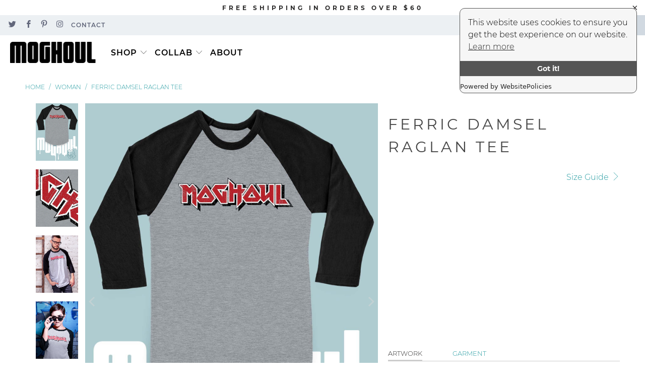

--- FILE ---
content_type: text/html; charset=utf-8
request_url: https://moghoul.com/collections/woman/products/vintage-metal
body_size: 36403
content:


 <!DOCTYPE html>
<html lang="en"> <head>
    
<script src="https://cdn.websitepolicies.io/lib/cookieconsent/1.0.3/cookieconsent.min.js" defer></script><script>window.addEventListener("load",function(){window.wpcc.init({"corners":"large","colors":{"popup":{"background":"#f6f6f6","text":"#000000","border":"#555555"},"button":{"background":"#555555","text":"#ffffff"}},"content":{"href":"https://www.websitepolicies.com/policies/view/mtlEBVtu"},"position":"top-right","border":"thin","padding":"none"})});</script> <meta charset="utf-8"> <meta http-equiv="cleartype" content="on"> <meta name="robots" content="index,follow"> <!-- Mobile Specific Metas --> <meta name="HandheldFriendly" content="True"> <meta name="MobileOptimized" content="320"> <meta name="viewport" content="width=device-width,initial-scale=1"> <meta name="theme-color" content="#ffffff"> <title>
      FERRIC DAMSEL RAGLAN TEE - moghoul</title> <meta name="description" content="Moghoul™ Beast is pure unadulterated 80’s metal. It has the vintage look of a tee that has survived 666 live shows! It is part of the Iconoclash series, and was masterly illustrated by Topo."/> <!-- Preconnect Domains --> <link rel="preconnect" href="https://fonts.shopifycdn.com" /> <link rel="preconnect" href="https://cdn.shopify.com" /> <link rel="preconnect" href="https://v.shopify.com" /> <link rel="preconnect" href="https://cdn.shopifycloud.com" /> <link rel="preconnect" href="https://monorail-edge.shopifysvc.com"> <!-- fallback for browsers that don't support preconnect --> <link rel="dns-prefetch" href="https://fonts.shopifycdn.com" /> <link rel="dns-prefetch" href="https://cdn.shopify.com" /> <link rel="dns-prefetch" href="https://v.shopify.com" /> <link rel="dns-prefetch" href="https://cdn.shopifycloud.com" /> <link rel="dns-prefetch" href="https://monorail-edge.shopifysvc.com"> <link rel="preconnect" href="https://productreviews.shopifycdn.com" /> <link rel="dns-prefetch" href="https://productreviews.shopifycdn.com" /> <!-- Preload Assets --> <link rel="preload" href="//moghoul.com/cdn/shop/t/14/assets/fancybox.css?v=19278034316635137701626551212" as="style"> <link rel="preload" href="//moghoul.com/cdn/shop/t/14/assets/styles.css?v=166427147163903957931702262078" as="style"> <link rel="preload" href="//moghoul.com/cdn/shop/t/14/assets/jquery.min.js?v=81049236547974671631626551214" as="script"> <link rel="preload" href="//moghoul.com/cdn/shop/t/14/assets/vendors.js?v=128057267601354735931626551221" as="script"> <link rel="preload" href="//moghoul.com/cdn/shop/t/14/assets/sections.js?v=15659725722217104021626551238" as="script"> <link rel="preload" href="//moghoul.com/cdn/shop/t/14/assets/utilities.js?v=152526534875868668801626551496" as="script"> <link rel="preload" href="//moghoul.com/cdn/shop/t/14/assets/app.js?v=32852133673603630311626551238" as="script"> <!-- Stylesheet for Fancybox library --> <link href="//moghoul.com/cdn/shop/t/14/assets/fancybox.css?v=19278034316635137701626551212" rel="stylesheet" type="text/css" media="all" /> <!-- Stylesheets for Turbo --> <link href="//moghoul.com/cdn/shop/t/14/assets/styles.css?v=166427147163903957931702262078" rel="stylesheet" type="text/css" media="all" /> <script>
      window.lazySizesConfig = window.lazySizesConfig || {};

      lazySizesConfig.expand = 300;
      lazySizesConfig.loadHidden = false;

      /*! lazysizes - v5.2.2 - bgset plugin */
      !function(e,t){var a=function(){t(e.lazySizes),e.removeEventListener("lazyunveilread",a,!0)};t=t.bind(null,e,e.document),"object"==typeof module&&module.exports?t(require("lazysizes")):"function"==typeof define&&define.amd?define(["lazysizes"],t):e.lazySizes?a():e.addEventListener("lazyunveilread",a,!0)}(window,function(e,z,g){"use strict";var c,y,b,f,i,s,n,v,m;e.addEventListener&&(c=g.cfg,y=/\s+/g,b=/\s*\|\s+|\s+\|\s*/g,f=/^(.+?)(?:\s+\[\s*(.+?)\s*\])(?:\s+\[\s*(.+?)\s*\])?$/,i=/^\s*\(*\s*type\s*:\s*(.+?)\s*\)*\s*$/,s=/\(|\)|'/,n={contain:1,cover:1},v=function(e,t){var a;t&&((a=t.match(i))&&a[1]?e.setAttribute("type",a[1]):e.setAttribute("media",c.customMedia[t]||t))},m=function(e){var t,a,i,r;e.target._lazybgset&&(a=(t=e.target)._lazybgset,(i=t.currentSrc||t.src)&&((r=g.fire(a,"bgsetproxy",{src:i,useSrc:s.test(i)?JSON.stringify(i):i})).defaultPrevented||(a.style.backgroundImage="url("+r.detail.useSrc+")")),t._lazybgsetLoading&&(g.fire(a,"_lazyloaded",{},!1,!0),delete t._lazybgsetLoading))},addEventListener("lazybeforeunveil",function(e){var t,a,i,r,s,n,l,d,o,u;!e.defaultPrevented&&(t=e.target.getAttribute("data-bgset"))&&(o=e.target,(u=z.createElement("img")).alt="",u._lazybgsetLoading=!0,e.detail.firesLoad=!0,a=t,i=o,r=u,s=z.createElement("picture"),n=i.getAttribute(c.sizesAttr),l=i.getAttribute("data-ratio"),d=i.getAttribute("data-optimumx"),i._lazybgset&&i._lazybgset.parentNode==i&&i.removeChild(i._lazybgset),Object.defineProperty(r,"_lazybgset",{value:i,writable:!0}),Object.defineProperty(i,"_lazybgset",{value:s,writable:!0}),a=a.replace(y," ").split(b),s.style.display="none",r.className=c.lazyClass,1!=a.length||n||(n="auto"),a.forEach(function(e){var t,a=z.createElement("source");n&&"auto"!=n&&a.setAttribute("sizes",n),(t=e.match(f))?(a.setAttribute(c.srcsetAttr,t[1]),v(a,t[2]),v(a,t[3])):a.setAttribute(c.srcsetAttr,e),s.appendChild(a)}),n&&(r.setAttribute(c.sizesAttr,n),i.removeAttribute(c.sizesAttr),i.removeAttribute("sizes")),d&&r.setAttribute("data-optimumx",d),l&&r.setAttribute("data-ratio",l),s.appendChild(r),i.appendChild(s),setTimeout(function(){g.loader.unveil(u),g.rAF(function(){g.fire(u,"_lazyloaded",{},!0,!0),u.complete&&m({target:u})})}))}),z.addEventListener("load",m,!0),e.addEventListener("lazybeforesizes",function(e){var t,a,i,r;e.detail.instance==g&&e.target._lazybgset&&e.detail.dataAttr&&(t=e.target._lazybgset,i=t,r=(getComputedStyle(i)||{getPropertyValue:function(){}}).getPropertyValue("background-size"),!n[r]&&n[i.style.backgroundSize]&&(r=i.style.backgroundSize),n[a=r]&&(e.target._lazysizesParentFit=a,g.rAF(function(){e.target.setAttribute("data-parent-fit",a),e.target._lazysizesParentFit&&delete e.target._lazysizesParentFit})))},!0),z.documentElement.addEventListener("lazybeforesizes",function(e){var t,a;!e.defaultPrevented&&e.target._lazybgset&&e.detail.instance==g&&(e.detail.width=(t=e.target._lazybgset,a=g.gW(t,t.parentNode),(!t._lazysizesWidth||a>t._lazysizesWidth)&&(t._lazysizesWidth=a),t._lazysizesWidth))}))});

      /*! lazysizes - v5.2.2 */
      !function(e){var t=function(u,D,f){"use strict";var k,H;if(function(){var e;var t={lazyClass:"lazyload",loadedClass:"lazyloaded",loadingClass:"lazyloading",preloadClass:"lazypreload",errorClass:"lazyerror",autosizesClass:"lazyautosizes",srcAttr:"data-src",srcsetAttr:"data-srcset",sizesAttr:"data-sizes",minSize:40,customMedia:{},init:true,expFactor:1.5,hFac:.8,loadMode:2,loadHidden:true,ricTimeout:0,throttleDelay:125};H=u.lazySizesConfig||u.lazysizesConfig||{};for(e in t){if(!(e in H)){H[e]=t[e]}}}(),!D||!D.getElementsByClassName){return{init:function(){},cfg:H,noSupport:true}}var O=D.documentElement,a=u.HTMLPictureElement,P="addEventListener",$="getAttribute",q=u[P].bind(u),I=u.setTimeout,U=u.requestAnimationFrame||I,l=u.requestIdleCallback,j=/^picture$/i,r=["load","error","lazyincluded","_lazyloaded"],i={},G=Array.prototype.forEach,J=function(e,t){if(!i[t]){i[t]=new RegExp("(\\s|^)"+t+"(\\s|$)")}return i[t].test(e[$]("class")||"")&&i[t]},K=function(e,t){if(!J(e,t)){e.setAttribute("class",(e[$]("class")||"").trim()+" "+t)}},Q=function(e,t){var i;if(i=J(e,t)){e.setAttribute("class",(e[$]("class")||"").replace(i," "))}},V=function(t,i,e){var a=e?P:"removeEventListener";if(e){V(t,i)}r.forEach(function(e){t[a](e,i)})},X=function(e,t,i,a,r){var n=D.createEvent("Event");if(!i){i={}}i.instance=k;n.initEvent(t,!a,!r);n.detail=i;e.dispatchEvent(n);return n},Y=function(e,t){var i;if(!a&&(i=u.picturefill||H.pf)){if(t&&t.src&&!e[$]("srcset")){e.setAttribute("srcset",t.src)}i({reevaluate:true,elements:[e]})}else if(t&&t.src){e.src=t.src}},Z=function(e,t){return(getComputedStyle(e,null)||{})[t]},s=function(e,t,i){i=i||e.offsetWidth;while(i<H.minSize&&t&&!e._lazysizesWidth){i=t.offsetWidth;t=t.parentNode}return i},ee=function(){var i,a;var t=[];var r=[];var n=t;var s=function(){var e=n;n=t.length?r:t;i=true;a=false;while(e.length){e.shift()()}i=false};var e=function(e,t){if(i&&!t){e.apply(this,arguments)}else{n.push(e);if(!a){a=true;(D.hidden?I:U)(s)}}};e._lsFlush=s;return e}(),te=function(i,e){return e?function(){ee(i)}:function(){var e=this;var t=arguments;ee(function(){i.apply(e,t)})}},ie=function(e){var i;var a=0;var r=H.throttleDelay;var n=H.ricTimeout;var t=function(){i=false;a=f.now();e()};var s=l&&n>49?function(){l(t,{timeout:n});if(n!==H.ricTimeout){n=H.ricTimeout}}:te(function(){I(t)},true);return function(e){var t;if(e=e===true){n=33}if(i){return}i=true;t=r-(f.now()-a);if(t<0){t=0}if(e||t<9){s()}else{I(s,t)}}},ae=function(e){var t,i;var a=99;var r=function(){t=null;e()};var n=function(){var e=f.now()-i;if(e<a){I(n,a-e)}else{(l||r)(r)}};return function(){i=f.now();if(!t){t=I(n,a)}}},e=function(){var v,m,c,h,e;var y,z,g,p,C,b,A;var n=/^img$/i;var d=/^iframe$/i;var E="onscroll"in u&&!/(gle|ing)bot/.test(navigator.userAgent);var _=0;var w=0;var N=0;var M=-1;var x=function(e){N--;if(!e||N<0||!e.target){N=0}};var W=function(e){if(A==null){A=Z(D.body,"visibility")=="hidden"}return A||!(Z(e.parentNode,"visibility")=="hidden"&&Z(e,"visibility")=="hidden")};var S=function(e,t){var i;var a=e;var r=W(e);g-=t;b+=t;p-=t;C+=t;while(r&&(a=a.offsetParent)&&a!=D.body&&a!=O){r=(Z(a,"opacity")||1)>0;if(r&&Z(a,"overflow")!="visible"){i=a.getBoundingClientRect();r=C>i.left&&p<i.right&&b>i.top-1&&g<i.bottom+1}}return r};var t=function(){var e,t,i,a,r,n,s,l,o,u,f,c;var d=k.elements;if((h=H.loadMode)&&N<8&&(e=d.length)){t=0;M++;for(;t<e;t++){if(!d[t]||d[t]._lazyRace){continue}if(!E||k.prematureUnveil&&k.prematureUnveil(d[t])){R(d[t]);continue}if(!(l=d[t][$]("data-expand"))||!(n=l*1)){n=w}if(!u){u=!H.expand||H.expand<1?O.clientHeight>500&&O.clientWidth>500?500:370:H.expand;k._defEx=u;f=u*H.expFactor;c=H.hFac;A=null;if(w<f&&N<1&&M>2&&h>2&&!D.hidden){w=f;M=0}else if(h>1&&M>1&&N<6){w=u}else{w=_}}if(o!==n){y=innerWidth+n*c;z=innerHeight+n;s=n*-1;o=n}i=d[t].getBoundingClientRect();if((b=i.bottom)>=s&&(g=i.top)<=z&&(C=i.right)>=s*c&&(p=i.left)<=y&&(b||C||p||g)&&(H.loadHidden||W(d[t]))&&(m&&N<3&&!l&&(h<3||M<4)||S(d[t],n))){R(d[t]);r=true;if(N>9){break}}else if(!r&&m&&!a&&N<4&&M<4&&h>2&&(v[0]||H.preloadAfterLoad)&&(v[0]||!l&&(b||C||p||g||d[t][$](H.sizesAttr)!="auto"))){a=v[0]||d[t]}}if(a&&!r){R(a)}}};var i=ie(t);var B=function(e){var t=e.target;if(t._lazyCache){delete t._lazyCache;return}x(e);K(t,H.loadedClass);Q(t,H.loadingClass);V(t,L);X(t,"lazyloaded")};var a=te(B);var L=function(e){a({target:e.target})};var T=function(t,i){try{t.contentWindow.location.replace(i)}catch(e){t.src=i}};var F=function(e){var t;var i=e[$](H.srcsetAttr);if(t=H.customMedia[e[$]("data-media")||e[$]("media")]){e.setAttribute("media",t)}if(i){e.setAttribute("srcset",i)}};var s=te(function(t,e,i,a,r){var n,s,l,o,u,f;if(!(u=X(t,"lazybeforeunveil",e)).defaultPrevented){if(a){if(i){K(t,H.autosizesClass)}else{t.setAttribute("sizes",a)}}s=t[$](H.srcsetAttr);n=t[$](H.srcAttr);if(r){l=t.parentNode;o=l&&j.test(l.nodeName||"")}f=e.firesLoad||"src"in t&&(s||n||o);u={target:t};K(t,H.loadingClass);if(f){clearTimeout(c);c=I(x,2500);V(t,L,true)}if(o){G.call(l.getElementsByTagName("source"),F)}if(s){t.setAttribute("srcset",s)}else if(n&&!o){if(d.test(t.nodeName)){T(t,n)}else{t.src=n}}if(r&&(s||o)){Y(t,{src:n})}}if(t._lazyRace){delete t._lazyRace}Q(t,H.lazyClass);ee(function(){var e=t.complete&&t.naturalWidth>1;if(!f||e){if(e){K(t,"ls-is-cached")}B(u);t._lazyCache=true;I(function(){if("_lazyCache"in t){delete t._lazyCache}},9)}if(t.loading=="lazy"){N--}},true)});var R=function(e){if(e._lazyRace){return}var t;var i=n.test(e.nodeName);var a=i&&(e[$](H.sizesAttr)||e[$]("sizes"));var r=a=="auto";if((r||!m)&&i&&(e[$]("src")||e.srcset)&&!e.complete&&!J(e,H.errorClass)&&J(e,H.lazyClass)){return}t=X(e,"lazyunveilread").detail;if(r){re.updateElem(e,true,e.offsetWidth)}e._lazyRace=true;N++;s(e,t,r,a,i)};var r=ae(function(){H.loadMode=3;i()});var l=function(){if(H.loadMode==3){H.loadMode=2}r()};var o=function(){if(m){return}if(f.now()-e<999){I(o,999);return}m=true;H.loadMode=3;i();q("scroll",l,true)};return{_:function(){e=f.now();k.elements=D.getElementsByClassName(H.lazyClass);v=D.getElementsByClassName(H.lazyClass+" "+H.preloadClass);q("scroll",i,true);q("resize",i,true);q("pageshow",function(e){if(e.persisted){var t=D.querySelectorAll("."+H.loadingClass);if(t.length&&t.forEach){U(function(){t.forEach(function(e){if(e.complete){R(e)}})})}}});if(u.MutationObserver){new MutationObserver(i).observe(O,{childList:true,subtree:true,attributes:true})}else{O[P]("DOMNodeInserted",i,true);O[P]("DOMAttrModified",i,true);setInterval(i,999)}q("hashchange",i,true);["focus","mouseover","click","load","transitionend","animationend"].forEach(function(e){D[P](e,i,true)});if(/d$|^c/.test(D.readyState)){o()}else{q("load",o);D[P]("DOMContentLoaded",i);I(o,2e4)}if(k.elements.length){t();ee._lsFlush()}else{i()}},checkElems:i,unveil:R,_aLSL:l}}(),re=function(){var i;var n=te(function(e,t,i,a){var r,n,s;e._lazysizesWidth=a;a+="px";e.setAttribute("sizes",a);if(j.test(t.nodeName||"")){r=t.getElementsByTagName("source");for(n=0,s=r.length;n<s;n++){r[n].setAttribute("sizes",a)}}if(!i.detail.dataAttr){Y(e,i.detail)}});var a=function(e,t,i){var a;var r=e.parentNode;if(r){i=s(e,r,i);a=X(e,"lazybeforesizes",{width:i,dataAttr:!!t});if(!a.defaultPrevented){i=a.detail.width;if(i&&i!==e._lazysizesWidth){n(e,r,a,i)}}}};var e=function(){var e;var t=i.length;if(t){e=0;for(;e<t;e++){a(i[e])}}};var t=ae(e);return{_:function(){i=D.getElementsByClassName(H.autosizesClass);q("resize",t)},checkElems:t,updateElem:a}}(),t=function(){if(!t.i&&D.getElementsByClassName){t.i=true;re._();e._()}};return I(function(){H.init&&t()}),k={cfg:H,autoSizer:re,loader:e,init:t,uP:Y,aC:K,rC:Q,hC:J,fire:X,gW:s,rAF:ee}}(e,e.document,Date);e.lazySizes=t,"object"==typeof module&&module.exports&&(module.exports=t)}("undefined"!=typeof window?window:{});</script> <!-- Icons --> <link rel="shortcut icon" type="image/x-icon" href="//moghoul.com/cdn/shop/files/Favicon_180x180.png?v=1615330801"> <link rel="apple-touch-icon" href="//moghoul.com/cdn/shop/files/Favicon_180x180.png?v=1615330801"/> <link rel="apple-touch-icon" sizes="57x57" href="//moghoul.com/cdn/shop/files/Favicon_57x57.png?v=1615330801"/> <link rel="apple-touch-icon" sizes="60x60" href="//moghoul.com/cdn/shop/files/Favicon_60x60.png?v=1615330801"/> <link rel="apple-touch-icon" sizes="72x72" href="//moghoul.com/cdn/shop/files/Favicon_72x72.png?v=1615330801"/> <link rel="apple-touch-icon" sizes="76x76" href="//moghoul.com/cdn/shop/files/Favicon_76x76.png?v=1615330801"/> <link rel="apple-touch-icon" sizes="114x114" href="//moghoul.com/cdn/shop/files/Favicon_114x114.png?v=1615330801"/> <link rel="apple-touch-icon" sizes="180x180" href="//moghoul.com/cdn/shop/files/Favicon_180x180.png?v=1615330801"/> <link rel="apple-touch-icon" sizes="228x228" href="//moghoul.com/cdn/shop/files/Favicon_228x228.png?v=1615330801"/> <link rel="canonical" href="https://moghoul.com/products/vintage-metal"/> <script src="//moghoul.com/cdn/shop/t/14/assets/jquery.min.js?v=81049236547974671631626551214" defer></script> <script type="text/javascript" src="/services/javascripts/currencies.js" data-no-instant></script> <script src="//moghoul.com/cdn/shop/t/14/assets/currencies.js?v=123947745901353827081626551211" defer></script> <script>
      window.Theme = window.Theme || {};
      window.Theme.version = '6.3.2';
      window.Theme.name = 'Turbo';</script>
    


    
<template id="price-ui"><span class="price " data-price></span><span class="compare-at-price" data-compare-at-price></span><span class="unit-pricing" data-unit-pricing></span></template> <template id="price-ui-badge"><div class="price-ui-badge__sticker"> <span class="price-ui-badge__sticker-text" data-badge></span></div></template> <template id="price-ui__price"><span class="money" data-price></span></template> <template id="price-ui__price-range"><span class="price-min" data-price-min><span class="money" data-price></span></span> - <span class="price-max" data-price-max><span class="money" data-price></span></span></template> <template id="price-ui__unit-pricing"><span class="unit-quantity" data-unit-quantity></span> | <span class="unit-price" data-unit-price><span class="money" data-price></span></span> / <span class="unit-measurement" data-unit-measurement></span></template> <template id="price-ui-badge__percent-savings-range">Save up to <span data-price-percent></span>%</template> <template id="price-ui-badge__percent-savings">Save <span data-price-percent></span>%</template> <template id="price-ui-badge__price-savings-range">Save up to <span class="money" data-price></span></template> <template id="price-ui-badge__price-savings">Save <span class="money" data-price></span></template> <template id="price-ui-badge__on-sale">Sale</template> <template id="price-ui-badge__sold-out">Sold out</template> <template id="price-ui-badge__in-stock">In stock</template> <script>
      
window.Shopify = window.Shopify || {};window.Shopify.theme_settings = {};
window.Currency = window.Currency || {};window.Shopify.routes = {};window.Shopify.theme_settings.display_tos_checkbox = false;window.Shopify.theme_settings.go_to_checkout = true;window.Shopify.theme_settings.cart_action = "ajax";window.Shopify.theme_settings.cart_shipping_calculator = false;window.Shopify.theme_settings.collection_swatches = true;window.Shopify.theme_settings.collection_secondary_image = false;


window.Currency.show_multiple_currencies = true;
window.Currency.shop_currency = "USD";
window.Currency.default_currency = "USD";
window.Currency.display_format = "money_with_currency_format";
window.Currency.money_format = "${{amount}} USD";
window.Currency.money_format_no_currency = "${{amount}}";
window.Currency.money_format_currency = "${{amount}} USD";
window.Currency.native_multi_currency = true;
window.Currency.iso_code = "USD";
window.Currency.symbol = "$";window.Shopify.theme_settings.display_inventory_left = false;window.Shopify.theme_settings.inventory_threshold = 10;window.Shopify.theme_settings.limit_quantity = false;window.Shopify.theme_settings.menu_position = "inline";window.Shopify.theme_settings.newsletter_popup = false;window.Shopify.theme_settings.newsletter_popup_days = "7";window.Shopify.theme_settings.newsletter_popup_mobile = false;window.Shopify.theme_settings.newsletter_popup_seconds = 8;window.Shopify.theme_settings.pagination_type = "infinite_scroll";window.Shopify.theme_settings.search_pagination_type = "infinite_scroll";window.Shopify.theme_settings.enable_shopify_review_comments = true;window.Shopify.theme_settings.enable_shopify_collection_badges = false;window.Shopify.theme_settings.quick_shop_thumbnail_position = "bottom-thumbnails";window.Shopify.theme_settings.product_form_style = "swatches";window.Shopify.theme_settings.sale_banner_enabled = true;window.Shopify.theme_settings.display_savings = true;window.Shopify.theme_settings.display_sold_out_price = false;window.Shopify.theme_settings.sold_out_text = "Sold Out";window.Shopify.theme_settings.free_text = "Free";window.Shopify.theme_settings.video_looping = false;window.Shopify.theme_settings.quick_shop_style = "inline";window.Shopify.theme_settings.hover_enabled = true;window.Shopify.routes.cart_url = "/cart";window.Shopify.routes.root_url = "/";window.Shopify.routes.search_url = "/search";window.Shopify.theme_settings.image_loading_style = "color";window.Shopify.theme_settings.search_option = "product,page,article";window.Shopify.theme_settings.search_items_to_display = 10;window.Shopify.theme_settings.enable_autocomplete = true;window.Shopify.theme_settings.page_dots_enabled = true;window.Shopify.theme_settings.slideshow_arrow_size = "light";window.Shopify.theme_settings.quick_shop_enabled = false;window.Shopify.translation =window.Shopify.translation || {};window.Shopify.translation.agree_to_terms_warning = "You must agree with the terms and conditions to checkout.";window.Shopify.translation.one_item_left = "item left";window.Shopify.translation.items_left_text = "items left";window.Shopify.translation.cart_savings_text = "Total Savings";window.Shopify.translation.cart_discount_text = "Discount";window.Shopify.translation.cart_subtotal_text = "Subtotal";window.Shopify.translation.cart_remove_text = "Remove";window.Shopify.translation.cart_free_text = "Free";window.Shopify.translation.newsletter_success_text = "Thank you for joining our mailing list!";window.Shopify.translation.notify_email = "Enter your email address...";window.Shopify.translation.notify_email_value = "Translation missing: en.contact.fields.email";window.Shopify.translation.notify_email_send = "Send";window.Shopify.translation.notify_message_first = "Please notify me when ";window.Shopify.translation.notify_message_last = " becomes available - ";window.Shopify.translation.notify_success_text = "Thanks! We will notify you when this product becomes available!";window.Shopify.translation.add_to_cart = "Add to Cart";window.Shopify.translation.coming_soon_text = "Coming Soon";window.Shopify.translation.sold_out_text = "Sold Out";window.Shopify.translation.sale_text = "Sale";window.Shopify.translation.savings_text = "You Save";window.Shopify.translation.from_text = "from";window.Shopify.translation.new_text = "New";window.Shopify.translation.pre_order_text = "Pre-Order";window.Shopify.translation.unavailable_text = "Unavailable";window.Shopify.translation.all_results = "View all results";window.Shopify.translation.no_results = "Sorry, no results!";window.Shopify.media_queries =window.Shopify.media_queries || {};window.Shopify.media_queries.small = window.matchMedia( "(max-width: 480px)" );window.Shopify.media_queries.medium = window.matchMedia( "(max-width: 798px)" );window.Shopify.media_queries.large = window.matchMedia( "(min-width: 799px)" );window.Shopify.media_queries.larger = window.matchMedia( "(min-width: 960px)" );window.Shopify.media_queries.xlarge = window.matchMedia( "(min-width: 1200px)" );window.Shopify.media_queries.ie10 = window.matchMedia( "all and (-ms-high-contrast: none), (-ms-high-contrast: active)" );window.Shopify.media_queries.tablet = window.matchMedia( "only screen and (min-width: 799px) and (max-width: 1024px)" );</script> <script src="//moghoul.com/cdn/shop/t/14/assets/vendors.js?v=128057267601354735931626551221" defer></script> <script src="//moghoul.com/cdn/shop/t/14/assets/sections.js?v=15659725722217104021626551238" defer></script> <script src="//moghoul.com/cdn/shop/t/14/assets/utilities.js?v=152526534875868668801626551496" defer></script> <script src="//moghoul.com/cdn/shop/t/14/assets/app.js?v=32852133673603630311626551238" defer></script> <script src="//moghoul.com/cdn/shop/t/14/assets/instantclick.min.js?v=20092422000980684151626551213" data-no-instant defer></script> <script data-no-instant>
        window.addEventListener('DOMContentLoaded', function() {

          function inIframe() {
            try {
              return window.self !== window.top;
            } catch (e) {
              return true;
            }
          }

          if (!inIframe()){
            InstantClick.on('change', function() {

              $('head script[src*="shopify"]').each(function() {
                var script = document.createElement('script');
                script.type = 'text/javascript';
                script.src = $(this).attr('src');

                $('body').append(script);
              });

              $('body').removeClass('fancybox-active');
              $.fancybox.destroy();

              InstantClick.init();

            });
          }
        });</script> <script></script>

    
<script>window.performance && window.performance.mark && window.performance.mark('shopify.content_for_header.start');</script><meta id="shopify-digital-wallet" name="shopify-digital-wallet" content="/24865865776/digital_wallets/dialog">
<meta name="shopify-checkout-api-token" content="9ab97862aa91a91363e265f9ade5fadc">
<meta id="in-context-paypal-metadata" data-shop-id="24865865776" data-venmo-supported="false" data-environment="production" data-locale="en_US" data-paypal-v4="true" data-currency="USD">
<link rel="alternate" type="application/json+oembed" href="https://moghoul.com/products/vintage-metal.oembed">
<script async="async" src="/checkouts/internal/preloads.js?locale=en-US"></script>
<link rel="preconnect" href="https://shop.app" crossorigin="anonymous">
<script async="async" src="https://shop.app/checkouts/internal/preloads.js?locale=en-US&shop_id=24865865776" crossorigin="anonymous"></script>
<script id="apple-pay-shop-capabilities" type="application/json">{"shopId":24865865776,"countryCode":"CA","currencyCode":"USD","merchantCapabilities":["supports3DS"],"merchantId":"gid:\/\/shopify\/Shop\/24865865776","merchantName":"moghoul","requiredBillingContactFields":["postalAddress","email"],"requiredShippingContactFields":["postalAddress","email"],"shippingType":"shipping","supportedNetworks":["visa","masterCard","amex","discover","jcb"],"total":{"type":"pending","label":"moghoul","amount":"1.00"},"shopifyPaymentsEnabled":true,"supportsSubscriptions":true}</script>
<script id="shopify-features" type="application/json">{"accessToken":"9ab97862aa91a91363e265f9ade5fadc","betas":["rich-media-storefront-analytics"],"domain":"moghoul.com","predictiveSearch":true,"shopId":24865865776,"locale":"en"}</script>
<script>var Shopify = Shopify || {};
Shopify.shop = "moghoul-com.myshopify.com";
Shopify.locale = "en";
Shopify.currency = {"active":"USD","rate":"1.0"};
Shopify.country = "US";
Shopify.theme = {"name":"Turbo-florence - HC - Jul-17-2021","id":120410767408,"schema_name":"Turbo","schema_version":"6.3.2","theme_store_id":null,"role":"main"};
Shopify.theme.handle = "null";
Shopify.theme.style = {"id":null,"handle":null};
Shopify.cdnHost = "moghoul.com/cdn";
Shopify.routes = Shopify.routes || {};
Shopify.routes.root = "/";</script>
<script type="module">!function(o){(o.Shopify=o.Shopify||{}).modules=!0}(window);</script>
<script>!function(o){function n(){var o=[];function n(){o.push(Array.prototype.slice.apply(arguments))}return n.q=o,n}var t=o.Shopify=o.Shopify||{};t.loadFeatures=n(),t.autoloadFeatures=n()}(window);</script>
<script>
  window.ShopifyPay = window.ShopifyPay || {};
  window.ShopifyPay.apiHost = "shop.app\/pay";
  window.ShopifyPay.redirectState = null;
</script>
<script id="shop-js-analytics" type="application/json">{"pageType":"product"}</script>
<script defer="defer" async type="module" src="//moghoul.com/cdn/shopifycloud/shop-js/modules/v2/client.init-shop-cart-sync_BT-GjEfc.en.esm.js"></script>
<script defer="defer" async type="module" src="//moghoul.com/cdn/shopifycloud/shop-js/modules/v2/chunk.common_D58fp_Oc.esm.js"></script>
<script defer="defer" async type="module" src="//moghoul.com/cdn/shopifycloud/shop-js/modules/v2/chunk.modal_xMitdFEc.esm.js"></script>
<script type="module">
  await import("//moghoul.com/cdn/shopifycloud/shop-js/modules/v2/client.init-shop-cart-sync_BT-GjEfc.en.esm.js");
await import("//moghoul.com/cdn/shopifycloud/shop-js/modules/v2/chunk.common_D58fp_Oc.esm.js");
await import("//moghoul.com/cdn/shopifycloud/shop-js/modules/v2/chunk.modal_xMitdFEc.esm.js");

  window.Shopify.SignInWithShop?.initShopCartSync?.({"fedCMEnabled":true,"windoidEnabled":true});

</script>
<script>
  window.Shopify = window.Shopify || {};
  if (!window.Shopify.featureAssets) window.Shopify.featureAssets = {};
  window.Shopify.featureAssets['shop-js'] = {"shop-cart-sync":["modules/v2/client.shop-cart-sync_DZOKe7Ll.en.esm.js","modules/v2/chunk.common_D58fp_Oc.esm.js","modules/v2/chunk.modal_xMitdFEc.esm.js"],"init-fed-cm":["modules/v2/client.init-fed-cm_B6oLuCjv.en.esm.js","modules/v2/chunk.common_D58fp_Oc.esm.js","modules/v2/chunk.modal_xMitdFEc.esm.js"],"shop-cash-offers":["modules/v2/client.shop-cash-offers_D2sdYoxE.en.esm.js","modules/v2/chunk.common_D58fp_Oc.esm.js","modules/v2/chunk.modal_xMitdFEc.esm.js"],"shop-login-button":["modules/v2/client.shop-login-button_QeVjl5Y3.en.esm.js","modules/v2/chunk.common_D58fp_Oc.esm.js","modules/v2/chunk.modal_xMitdFEc.esm.js"],"pay-button":["modules/v2/client.pay-button_DXTOsIq6.en.esm.js","modules/v2/chunk.common_D58fp_Oc.esm.js","modules/v2/chunk.modal_xMitdFEc.esm.js"],"shop-button":["modules/v2/client.shop-button_DQZHx9pm.en.esm.js","modules/v2/chunk.common_D58fp_Oc.esm.js","modules/v2/chunk.modal_xMitdFEc.esm.js"],"avatar":["modules/v2/client.avatar_BTnouDA3.en.esm.js"],"init-windoid":["modules/v2/client.init-windoid_CR1B-cfM.en.esm.js","modules/v2/chunk.common_D58fp_Oc.esm.js","modules/v2/chunk.modal_xMitdFEc.esm.js"],"init-shop-for-new-customer-accounts":["modules/v2/client.init-shop-for-new-customer-accounts_C_vY_xzh.en.esm.js","modules/v2/client.shop-login-button_QeVjl5Y3.en.esm.js","modules/v2/chunk.common_D58fp_Oc.esm.js","modules/v2/chunk.modal_xMitdFEc.esm.js"],"init-shop-email-lookup-coordinator":["modules/v2/client.init-shop-email-lookup-coordinator_BI7n9ZSv.en.esm.js","modules/v2/chunk.common_D58fp_Oc.esm.js","modules/v2/chunk.modal_xMitdFEc.esm.js"],"init-shop-cart-sync":["modules/v2/client.init-shop-cart-sync_BT-GjEfc.en.esm.js","modules/v2/chunk.common_D58fp_Oc.esm.js","modules/v2/chunk.modal_xMitdFEc.esm.js"],"shop-toast-manager":["modules/v2/client.shop-toast-manager_DiYdP3xc.en.esm.js","modules/v2/chunk.common_D58fp_Oc.esm.js","modules/v2/chunk.modal_xMitdFEc.esm.js"],"init-customer-accounts":["modules/v2/client.init-customer-accounts_D9ZNqS-Q.en.esm.js","modules/v2/client.shop-login-button_QeVjl5Y3.en.esm.js","modules/v2/chunk.common_D58fp_Oc.esm.js","modules/v2/chunk.modal_xMitdFEc.esm.js"],"init-customer-accounts-sign-up":["modules/v2/client.init-customer-accounts-sign-up_iGw4briv.en.esm.js","modules/v2/client.shop-login-button_QeVjl5Y3.en.esm.js","modules/v2/chunk.common_D58fp_Oc.esm.js","modules/v2/chunk.modal_xMitdFEc.esm.js"],"shop-follow-button":["modules/v2/client.shop-follow-button_CqMgW2wH.en.esm.js","modules/v2/chunk.common_D58fp_Oc.esm.js","modules/v2/chunk.modal_xMitdFEc.esm.js"],"checkout-modal":["modules/v2/client.checkout-modal_xHeaAweL.en.esm.js","modules/v2/chunk.common_D58fp_Oc.esm.js","modules/v2/chunk.modal_xMitdFEc.esm.js"],"shop-login":["modules/v2/client.shop-login_D91U-Q7h.en.esm.js","modules/v2/chunk.common_D58fp_Oc.esm.js","modules/v2/chunk.modal_xMitdFEc.esm.js"],"lead-capture":["modules/v2/client.lead-capture_BJmE1dJe.en.esm.js","modules/v2/chunk.common_D58fp_Oc.esm.js","modules/v2/chunk.modal_xMitdFEc.esm.js"],"payment-terms":["modules/v2/client.payment-terms_Ci9AEqFq.en.esm.js","modules/v2/chunk.common_D58fp_Oc.esm.js","modules/v2/chunk.modal_xMitdFEc.esm.js"]};
</script>
<script>(function() {
  var isLoaded = false;
  function asyncLoad() {
    if (isLoaded) return;
    isLoaded = true;
    var urls = ["https:\/\/static.klaviyo.com\/onsite\/js\/klaviyo.js?company_id=TKuzUa\u0026shop=moghoul-com.myshopify.com","\/\/cdn.shopify.com\/proxy\/ce0e849fcc8fe637c63e7b44c8e5b758c8ef3e47484e5f5b71c07b18fa703828\/static.cdn.printful.com\/static\/js\/external\/shopify-product-customizer.js?v=0.28\u0026shop=moghoul-com.myshopify.com\u0026sp-cache-control=cHVibGljLCBtYXgtYWdlPTkwMA"];
    for (var i = 0; i <urls.length; i++) {
      var s = document.createElement('script');
      s.type = 'text/javascript';
      s.async = true;
      s.src = urls[i];
      var x = document.getElementsByTagName('script')[0];
      x.parentNode.insertBefore(s, x);
    }
  };
  if(window.attachEvent) {
    window.attachEvent('onload', asyncLoad);
  } else {
    window.addEventListener('load', asyncLoad, false);
  }
})();</script>
<script id="__st">var __st={"a":24865865776,"offset":-28800,"reqid":"5d3505a7-5c5c-4926-a128-7f21d4154ab2-1769150673","pageurl":"moghoul.com\/collections\/woman\/products\/vintage-metal","u":"0ff823e4d470","p":"product","rtyp":"product","rid":4595240337456};</script>
<script>window.ShopifyPaypalV4VisibilityTracking = true;</script>
<script id="form-persister">!function(){'use strict';const t='contact',e='new_comment',n=[[t,t],['blogs',e],['comments',e],[t,'customer']],o='password',r='form_key',c=['recaptcha-v3-token','g-recaptcha-response','h-captcha-response',o],s=()=>{try{return window.sessionStorage}catch{return}},i='__shopify_v',u=t=>t.elements[r],a=function(){const t=[...n].map((([t,e])=>`form[action*='/${t}']:not([data-nocaptcha='true']) input[name='form_type'][value='${e}']`)).join(',');var e;return e=t,()=>e?[...document.querySelectorAll(e)].map((t=>t.form)):[]}();function m(t){const e=u(t);a().includes(t)&&(!e||!e.value)&&function(t){try{if(!s())return;!function(t){const e=s();if(!e)return;const n=u(t);if(!n)return;const o=n.value;o&&e.removeItem(o)}(t);const e=Array.from(Array(32),(()=>Math.random().toString(36)[2])).join('');!function(t,e){u(t)||t.append(Object.assign(document.createElement('input'),{type:'hidden',name:r})),t.elements[r].value=e}(t,e),function(t,e){const n=s();if(!n)return;const r=[...t.querySelectorAll(`input[type='${o}']`)].map((({name:t})=>t)),u=[...c,...r],a={};for(const[o,c]of new FormData(t).entries())u.includes(o)||(a[o]=c);n.setItem(e,JSON.stringify({[i]:1,action:t.action,data:a}))}(t,e)}catch(e){console.error('failed to persist form',e)}}(t)}const f=t=>{if('true'===t.dataset.persistBound)return;const e=function(t,e){const n=function(t){return'function'==typeof t.submit?t.submit:HTMLFormElement.prototype.submit}(t).bind(t);return function(){let t;return()=>{t||(t=!0,(()=>{try{e(),n()}catch(t){(t=>{console.error('form submit failed',t)})(t)}})(),setTimeout((()=>t=!1),250))}}()}(t,(()=>{m(t)}));!function(t,e){if('function'==typeof t.submit&&'function'==typeof e)try{t.submit=e}catch{}}(t,e),t.addEventListener('submit',(t=>{t.preventDefault(),e()})),t.dataset.persistBound='true'};!function(){function t(t){const e=(t=>{const e=t.target;return e instanceof HTMLFormElement?e:e&&e.form})(t);e&&m(e)}document.addEventListener('submit',t),document.addEventListener('DOMContentLoaded',(()=>{const e=a();for(const t of e)f(t);var n;n=document.body,new window.MutationObserver((t=>{for(const e of t)if('childList'===e.type&&e.addedNodes.length)for(const t of e.addedNodes)1===t.nodeType&&'FORM'===t.tagName&&a().includes(t)&&f(t)})).observe(n,{childList:!0,subtree:!0,attributes:!1}),document.removeEventListener('submit',t)}))}()}();</script>
<script integrity="sha256-4kQ18oKyAcykRKYeNunJcIwy7WH5gtpwJnB7kiuLZ1E=" data-source-attribution="shopify.loadfeatures" defer="defer" src="//moghoul.com/cdn/shopifycloud/storefront/assets/storefront/load_feature-a0a9edcb.js" crossorigin="anonymous"></script>
<script crossorigin="anonymous" defer="defer" src="//moghoul.com/cdn/shopifycloud/storefront/assets/shopify_pay/storefront-65b4c6d7.js?v=20250812"></script>
<script data-source-attribution="shopify.dynamic_checkout.dynamic.init">var Shopify=Shopify||{};Shopify.PaymentButton=Shopify.PaymentButton||{isStorefrontPortableWallets:!0,init:function(){window.Shopify.PaymentButton.init=function(){};var t=document.createElement("script");t.src="https://moghoul.com/cdn/shopifycloud/portable-wallets/latest/portable-wallets.en.js",t.type="module",document.head.appendChild(t)}};
</script>
<script data-source-attribution="shopify.dynamic_checkout.buyer_consent">
  function portableWalletsHideBuyerConsent(e){var t=document.getElementById("shopify-buyer-consent"),n=document.getElementById("shopify-subscription-policy-button");t&&n&&(t.classList.add("hidden"),t.setAttribute("aria-hidden","true"),n.removeEventListener("click",e))}function portableWalletsShowBuyerConsent(e){var t=document.getElementById("shopify-buyer-consent"),n=document.getElementById("shopify-subscription-policy-button");t&&n&&(t.classList.remove("hidden"),t.removeAttribute("aria-hidden"),n.addEventListener("click",e))}window.Shopify?.PaymentButton&&(window.Shopify.PaymentButton.hideBuyerConsent=portableWalletsHideBuyerConsent,window.Shopify.PaymentButton.showBuyerConsent=portableWalletsShowBuyerConsent);
</script>
<script data-source-attribution="shopify.dynamic_checkout.cart.bootstrap">document.addEventListener("DOMContentLoaded",(function(){function t(){return document.querySelector("shopify-accelerated-checkout-cart, shopify-accelerated-checkout")}if(t())Shopify.PaymentButton.init();else{new MutationObserver((function(e,n){t()&&(Shopify.PaymentButton.init(),n.disconnect())})).observe(document.body,{childList:!0,subtree:!0})}}));
</script>
<link id="shopify-accelerated-checkout-styles" rel="stylesheet" media="screen" href="https://moghoul.com/cdn/shopifycloud/portable-wallets/latest/accelerated-checkout-backwards-compat.css" crossorigin="anonymous">
<style id="shopify-accelerated-checkout-cart">
        #shopify-buyer-consent {
  margin-top: 1em;
  display: inline-block;
  width: 100%;
}

#shopify-buyer-consent.hidden {
  display: none;
}

#shopify-subscription-policy-button {
  background: none;
  border: none;
  padding: 0;
  text-decoration: underline;
  font-size: inherit;
  cursor: pointer;
}

#shopify-subscription-policy-button::before {
  box-shadow: none;
}

      </style>

<script>window.performance && window.performance.mark && window.performance.mark('shopify.content_for_header.end');</script>

    

<meta name="author" content="moghoul">
<meta property="og:url" content="https://moghoul.com/products/vintage-metal">
<meta property="og:site_name" content="moghoul"> <meta property="og:type" content="product"> <meta property="og:title" content="FERRIC DAMSEL RAGLAN TEE"> <meta property="og:image" content="https://moghoul.com/cdn/shop/products/VINTAGE_PF_797e5db7-ef9d-470a-87f3-89af505d930d_600x.jpg?v=1625093301"> <meta property="og:image:secure_url" content="https://moghoul.com/cdn/shop/products/VINTAGE_PF_797e5db7-ef9d-470a-87f3-89af505d930d_600x.jpg?v=1625093301"> <meta property="og:image:width" content="1400"> <meta property="og:image:height" content="1900"> <meta property="og:image" content="https://moghoul.com/cdn/shop/products/VINTAGE_3_600x.jpg?v=1625093301"> <meta property="og:image:secure_url" content="https://moghoul.com/cdn/shop/products/VINTAGE_3_600x.jpg?v=1625093301"> <meta property="og:image:width" content="1400"> <meta property="og:image:height" content="1900"> <meta property="og:image" content="https://moghoul.com/cdn/shop/products/VINTAGE_2_600x.jpg?v=1625093301"> <meta property="og:image:secure_url" content="https://moghoul.com/cdn/shop/products/VINTAGE_2_600x.jpg?v=1625093301"> <meta property="og:image:width" content="1400"> <meta property="og:image:height" content="1900"> <meta property="product:price:amount" content="38.00"> <meta property="product:price:currency" content="USD"> <meta property="og:description" content="Moghoul™ Beast is pure unadulterated 80’s metal. It has the vintage look of a tee that has survived 666 live shows! It is part of the Iconoclash series, and was masterly illustrated by Topo."> <meta name="twitter:site" content="@MoghoulOfficial">

<meta name="twitter:card" content="summary"> <meta name="twitter:title" content="FERRIC DAMSEL RAGLAN TEE"> <meta name="twitter:description" content="

 Artwork 
 Garment 





In the 1980s, Ferric Damsel became the top heavy-metal band in the entire parallel universe. Key to their success was a series of superbly horrific album covers featuring Earnie, the band’s mascot. Their logo, with its characteristic angular typography, also became amazingly iconic.At Moghoul™ we love Ferric Damsel so much that Topo created this logo while listening to their hit The Beastly Digit.
Collections: Topo | Logology | Iconoclash




– ¾ sleeve raglan tee– Crewneck collar– Soft fine knit jersey– Prewashed fabric– Unisex sizing– Cotton + synthetic



"> <meta name="twitter:image" content="https://moghoul.com/cdn/shop/products/VINTAGE_PF_797e5db7-ef9d-470a-87f3-89af505d930d_240x.jpg?v=1625093301"> <meta name="twitter:image:width" content="240"> <meta name="twitter:image:height" content="240"> <meta name="twitter:image:alt" content="Female modeling a 3/4 sleeves raglan t-shirt featuring a front print of the Moghoul logo in vintage 80&#39;s hair-band style."> <link rel="prev" href="/collections/woman/products/malinalli-wts"> <link rel="next" href="/collections/woman/products/straight-up-gothic-ust"><!-- BEGIN app block: shopify://apps/starapps-variant-image/blocks/starapps-via-embed/2a01d106-3d10-48e8-ba53-5cb971217ac4 -->





    
      
      
      
      
        <script src="https://cdn.starapps.studio/apps/via/moghoul-com/script-1754297318.js" async crossorigin="anonymous" data-theme-script="Turbo Florence"></script>
      
    

    

    
    
      <script src="https://cdn.shopify.com/extensions/019b8ded-e117-7ce2-a469-ec8f78d5408d/variant-image-automator-33/assets/store-front-error-tracking.js" via-js-type="error-tracking" defer></script>
    
    <script via-metafields>window.viaData = {
        limitOnProduct: null,
        viaStatus: null
      }
    </script>
<!-- END app block --><link href="https://monorail-edge.shopifysvc.com" rel="dns-prefetch">
<script>(function(){if ("sendBeacon" in navigator && "performance" in window) {try {var session_token_from_headers = performance.getEntriesByType('navigation')[0].serverTiming.find(x => x.name == '_s').description;} catch {var session_token_from_headers = undefined;}var session_cookie_matches = document.cookie.match(/_shopify_s=([^;]*)/);var session_token_from_cookie = session_cookie_matches && session_cookie_matches.length === 2 ? session_cookie_matches[1] : "";var session_token = session_token_from_headers || session_token_from_cookie || "";function handle_abandonment_event(e) {var entries = performance.getEntries().filter(function(entry) {return /monorail-edge.shopifysvc.com/.test(entry.name);});if (!window.abandonment_tracked && entries.length === 0) {window.abandonment_tracked = true;var currentMs = Date.now();var navigation_start = performance.timing.navigationStart;var payload = {shop_id: 24865865776,url: window.location.href,navigation_start,duration: currentMs - navigation_start,session_token,page_type: "product"};window.navigator.sendBeacon("https://monorail-edge.shopifysvc.com/v1/produce", JSON.stringify({schema_id: "online_store_buyer_site_abandonment/1.1",payload: payload,metadata: {event_created_at_ms: currentMs,event_sent_at_ms: currentMs}}));}}window.addEventListener('pagehide', handle_abandonment_event);}}());</script>
<script id="web-pixels-manager-setup">(function e(e,d,r,n,o){if(void 0===o&&(o={}),!Boolean(null===(a=null===(i=window.Shopify)||void 0===i?void 0:i.analytics)||void 0===a?void 0:a.replayQueue)){var i,a;window.Shopify=window.Shopify||{};var t=window.Shopify;t.analytics=t.analytics||{};var s=t.analytics;s.replayQueue=[],s.publish=function(e,d,r){return s.replayQueue.push([e,d,r]),!0};try{self.performance.mark("wpm:start")}catch(e){}var l=function(){var e={modern:/Edge?\/(1{2}[4-9]|1[2-9]\d|[2-9]\d{2}|\d{4,})\.\d+(\.\d+|)|Firefox\/(1{2}[4-9]|1[2-9]\d|[2-9]\d{2}|\d{4,})\.\d+(\.\d+|)|Chrom(ium|e)\/(9{2}|\d{3,})\.\d+(\.\d+|)|(Maci|X1{2}).+ Version\/(15\.\d+|(1[6-9]|[2-9]\d|\d{3,})\.\d+)([,.]\d+|)( \(\w+\)|)( Mobile\/\w+|) Safari\/|Chrome.+OPR\/(9{2}|\d{3,})\.\d+\.\d+|(CPU[ +]OS|iPhone[ +]OS|CPU[ +]iPhone|CPU IPhone OS|CPU iPad OS)[ +]+(15[._]\d+|(1[6-9]|[2-9]\d|\d{3,})[._]\d+)([._]\d+|)|Android:?[ /-](13[3-9]|1[4-9]\d|[2-9]\d{2}|\d{4,})(\.\d+|)(\.\d+|)|Android.+Firefox\/(13[5-9]|1[4-9]\d|[2-9]\d{2}|\d{4,})\.\d+(\.\d+|)|Android.+Chrom(ium|e)\/(13[3-9]|1[4-9]\d|[2-9]\d{2}|\d{4,})\.\d+(\.\d+|)|SamsungBrowser\/([2-9]\d|\d{3,})\.\d+/,legacy:/Edge?\/(1[6-9]|[2-9]\d|\d{3,})\.\d+(\.\d+|)|Firefox\/(5[4-9]|[6-9]\d|\d{3,})\.\d+(\.\d+|)|Chrom(ium|e)\/(5[1-9]|[6-9]\d|\d{3,})\.\d+(\.\d+|)([\d.]+$|.*Safari\/(?![\d.]+ Edge\/[\d.]+$))|(Maci|X1{2}).+ Version\/(10\.\d+|(1[1-9]|[2-9]\d|\d{3,})\.\d+)([,.]\d+|)( \(\w+\)|)( Mobile\/\w+|) Safari\/|Chrome.+OPR\/(3[89]|[4-9]\d|\d{3,})\.\d+\.\d+|(CPU[ +]OS|iPhone[ +]OS|CPU[ +]iPhone|CPU IPhone OS|CPU iPad OS)[ +]+(10[._]\d+|(1[1-9]|[2-9]\d|\d{3,})[._]\d+)([._]\d+|)|Android:?[ /-](13[3-9]|1[4-9]\d|[2-9]\d{2}|\d{4,})(\.\d+|)(\.\d+|)|Mobile Safari.+OPR\/([89]\d|\d{3,})\.\d+\.\d+|Android.+Firefox\/(13[5-9]|1[4-9]\d|[2-9]\d{2}|\d{4,})\.\d+(\.\d+|)|Android.+Chrom(ium|e)\/(13[3-9]|1[4-9]\d|[2-9]\d{2}|\d{4,})\.\d+(\.\d+|)|Android.+(UC? ?Browser|UCWEB|U3)[ /]?(15\.([5-9]|\d{2,})|(1[6-9]|[2-9]\d|\d{3,})\.\d+)\.\d+|SamsungBrowser\/(5\.\d+|([6-9]|\d{2,})\.\d+)|Android.+MQ{2}Browser\/(14(\.(9|\d{2,})|)|(1[5-9]|[2-9]\d|\d{3,})(\.\d+|))(\.\d+|)|K[Aa][Ii]OS\/(3\.\d+|([4-9]|\d{2,})\.\d+)(\.\d+|)/},d=e.modern,r=e.legacy,n=navigator.userAgent;return n.match(d)?"modern":n.match(r)?"legacy":"unknown"}(),u="modern"===l?"modern":"legacy",c=(null!=n?n:{modern:"",legacy:""})[u],f=function(e){return[e.baseUrl,"/wpm","/b",e.hashVersion,"modern"===e.buildTarget?"m":"l",".js"].join("")}({baseUrl:d,hashVersion:r,buildTarget:u}),m=function(e){var d=e.version,r=e.bundleTarget,n=e.surface,o=e.pageUrl,i=e.monorailEndpoint;return{emit:function(e){var a=e.status,t=e.errorMsg,s=(new Date).getTime(),l=JSON.stringify({metadata:{event_sent_at_ms:s},events:[{schema_id:"web_pixels_manager_load/3.1",payload:{version:d,bundle_target:r,page_url:o,status:a,surface:n,error_msg:t},metadata:{event_created_at_ms:s}}]});if(!i)return console&&console.warn&&console.warn("[Web Pixels Manager] No Monorail endpoint provided, skipping logging."),!1;try{return self.navigator.sendBeacon.bind(self.navigator)(i,l)}catch(e){}var u=new XMLHttpRequest;try{return u.open("POST",i,!0),u.setRequestHeader("Content-Type","text/plain"),u.send(l),!0}catch(e){return console&&console.warn&&console.warn("[Web Pixels Manager] Got an unhandled error while logging to Monorail."),!1}}}}({version:r,bundleTarget:l,surface:e.surface,pageUrl:self.location.href,monorailEndpoint:e.monorailEndpoint});try{o.browserTarget=l,function(e){var d=e.src,r=e.async,n=void 0===r||r,o=e.onload,i=e.onerror,a=e.sri,t=e.scriptDataAttributes,s=void 0===t?{}:t,l=document.createElement("script"),u=document.querySelector("head"),c=document.querySelector("body");if(l.async=n,l.src=d,a&&(l.integrity=a,l.crossOrigin="anonymous"),s)for(var f in s)if(Object.prototype.hasOwnProperty.call(s,f))try{l.dataset[f]=s[f]}catch(e){}if(o&&l.addEventListener("load",o),i&&l.addEventListener("error",i),u)u.appendChild(l);else{if(!c)throw new Error("Did not find a head or body element to append the script");c.appendChild(l)}}({src:f,async:!0,onload:function(){if(!function(){var e,d;return Boolean(null===(d=null===(e=window.Shopify)||void 0===e?void 0:e.analytics)||void 0===d?void 0:d.initialized)}()){var d=window.webPixelsManager.init(e)||void 0;if(d){var r=window.Shopify.analytics;r.replayQueue.forEach((function(e){var r=e[0],n=e[1],o=e[2];d.publishCustomEvent(r,n,o)})),r.replayQueue=[],r.publish=d.publishCustomEvent,r.visitor=d.visitor,r.initialized=!0}}},onerror:function(){return m.emit({status:"failed",errorMsg:"".concat(f," has failed to load")})},sri:function(e){var d=/^sha384-[A-Za-z0-9+/=]+$/;return"string"==typeof e&&d.test(e)}(c)?c:"",scriptDataAttributes:o}),m.emit({status:"loading"})}catch(e){m.emit({status:"failed",errorMsg:(null==e?void 0:e.message)||"Unknown error"})}}})({shopId: 24865865776,storefrontBaseUrl: "https://moghoul.com",extensionsBaseUrl: "https://extensions.shopifycdn.com/cdn/shopifycloud/web-pixels-manager",monorailEndpoint: "https://monorail-edge.shopifysvc.com/unstable/produce_batch",surface: "storefront-renderer",enabledBetaFlags: ["2dca8a86"],webPixelsConfigList: [{"id":"139886640","configuration":"{\"pixel_id\":\"937256543500974\",\"pixel_type\":\"facebook_pixel\",\"metaapp_system_user_token\":\"-\"}","eventPayloadVersion":"v1","runtimeContext":"OPEN","scriptVersion":"ca16bc87fe92b6042fbaa3acc2fbdaa6","type":"APP","apiClientId":2329312,"privacyPurposes":["ANALYTICS","MARKETING","SALE_OF_DATA"],"dataSharingAdjustments":{"protectedCustomerApprovalScopes":["read_customer_address","read_customer_email","read_customer_name","read_customer_personal_data","read_customer_phone"]}},{"id":"47251504","configuration":"{\"tagID\":\"2614039245321\"}","eventPayloadVersion":"v1","runtimeContext":"STRICT","scriptVersion":"18031546ee651571ed29edbe71a3550b","type":"APP","apiClientId":3009811,"privacyPurposes":["ANALYTICS","MARKETING","SALE_OF_DATA"],"dataSharingAdjustments":{"protectedCustomerApprovalScopes":["read_customer_address","read_customer_email","read_customer_name","read_customer_personal_data","read_customer_phone"]}},{"id":"shopify-app-pixel","configuration":"{}","eventPayloadVersion":"v1","runtimeContext":"STRICT","scriptVersion":"0450","apiClientId":"shopify-pixel","type":"APP","privacyPurposes":["ANALYTICS","MARKETING"]},{"id":"shopify-custom-pixel","eventPayloadVersion":"v1","runtimeContext":"LAX","scriptVersion":"0450","apiClientId":"shopify-pixel","type":"CUSTOM","privacyPurposes":["ANALYTICS","MARKETING"]}],isMerchantRequest: false,initData: {"shop":{"name":"moghoul","paymentSettings":{"currencyCode":"USD"},"myshopifyDomain":"moghoul-com.myshopify.com","countryCode":"CA","storefrontUrl":"https:\/\/moghoul.com"},"customer":null,"cart":null,"checkout":null,"productVariants":[{"price":{"amount":38.0,"currencyCode":"USD"},"product":{"title":"FERRIC DAMSEL RAGLAN TEE","vendor":"moghoul","id":"4595240337456","untranslatedTitle":"FERRIC DAMSEL RAGLAN TEE","url":"\/products\/vintage-metal","type":"UNISEX T-SHIRTS"},"id":"32190948900912","image":{"src":"\/\/moghoul.com\/cdn\/shop\/products\/VINTAGE_3.jpg?v=1625093301"},"sku":"4208929_8153","title":"S","untranslatedTitle":"S"},{"price":{"amount":38.0,"currencyCode":"USD"},"product":{"title":"FERRIC DAMSEL RAGLAN TEE","vendor":"moghoul","id":"4595240337456","untranslatedTitle":"FERRIC DAMSEL RAGLAN TEE","url":"\/products\/vintage-metal","type":"UNISEX T-SHIRTS"},"id":"32190948933680","image":{"src":"\/\/moghoul.com\/cdn\/shop\/products\/VINTAGE_3.jpg?v=1625093301"},"sku":"4208929_8154","title":"M","untranslatedTitle":"M"},{"price":{"amount":38.0,"currencyCode":"USD"},"product":{"title":"FERRIC DAMSEL RAGLAN TEE","vendor":"moghoul","id":"4595240337456","untranslatedTitle":"FERRIC DAMSEL RAGLAN TEE","url":"\/products\/vintage-metal","type":"UNISEX T-SHIRTS"},"id":"32190948966448","image":{"src":"\/\/moghoul.com\/cdn\/shop\/products\/VINTAGE_3.jpg?v=1625093301"},"sku":"4208929_8155","title":"L","untranslatedTitle":"L"},{"price":{"amount":38.0,"currencyCode":"USD"},"product":{"title":"FERRIC DAMSEL RAGLAN TEE","vendor":"moghoul","id":"4595240337456","untranslatedTitle":"FERRIC DAMSEL RAGLAN TEE","url":"\/products\/vintage-metal","type":"UNISEX T-SHIRTS"},"id":"32190948868144","image":{"src":"\/\/moghoul.com\/cdn\/shop\/products\/VINTAGE_3.jpg?v=1625093301"},"sku":"4208929_8152","title":"XS","untranslatedTitle":"XS"},{"price":{"amount":38.0,"currencyCode":"USD"},"product":{"title":"FERRIC DAMSEL RAGLAN TEE","vendor":"moghoul","id":"4595240337456","untranslatedTitle":"FERRIC DAMSEL RAGLAN TEE","url":"\/products\/vintage-metal","type":"UNISEX T-SHIRTS"},"id":"32190948999216","image":{"src":"\/\/moghoul.com\/cdn\/shop\/products\/VINTAGE_3.jpg?v=1625093301"},"sku":"4208929_8156","title":"XL","untranslatedTitle":"XL"},{"price":{"amount":38.0,"currencyCode":"USD"},"product":{"title":"FERRIC DAMSEL RAGLAN TEE","vendor":"moghoul","id":"4595240337456","untranslatedTitle":"FERRIC DAMSEL RAGLAN TEE","url":"\/products\/vintage-metal","type":"UNISEX T-SHIRTS"},"id":"32190949031984","image":{"src":"\/\/moghoul.com\/cdn\/shop\/products\/VINTAGE_3.jpg?v=1625093301"},"sku":"4208929_8157","title":"2XL","untranslatedTitle":"2XL"}],"purchasingCompany":null},},"https://moghoul.com/cdn","fcfee988w5aeb613cpc8e4bc33m6693e112",{"modern":"","legacy":""},{"shopId":"24865865776","storefrontBaseUrl":"https:\/\/moghoul.com","extensionBaseUrl":"https:\/\/extensions.shopifycdn.com\/cdn\/shopifycloud\/web-pixels-manager","surface":"storefront-renderer","enabledBetaFlags":"[\"2dca8a86\"]","isMerchantRequest":"false","hashVersion":"fcfee988w5aeb613cpc8e4bc33m6693e112","publish":"custom","events":"[[\"page_viewed\",{}],[\"product_viewed\",{\"productVariant\":{\"price\":{\"amount\":38.0,\"currencyCode\":\"USD\"},\"product\":{\"title\":\"FERRIC DAMSEL RAGLAN TEE\",\"vendor\":\"moghoul\",\"id\":\"4595240337456\",\"untranslatedTitle\":\"FERRIC DAMSEL RAGLAN TEE\",\"url\":\"\/products\/vintage-metal\",\"type\":\"UNISEX T-SHIRTS\"},\"id\":\"32190948900912\",\"image\":{\"src\":\"\/\/moghoul.com\/cdn\/shop\/products\/VINTAGE_3.jpg?v=1625093301\"},\"sku\":\"4208929_8153\",\"title\":\"S\",\"untranslatedTitle\":\"S\"}}]]"});</script><script>
  window.ShopifyAnalytics = window.ShopifyAnalytics || {};
  window.ShopifyAnalytics.meta = window.ShopifyAnalytics.meta || {};
  window.ShopifyAnalytics.meta.currency = 'USD';
  var meta = {"product":{"id":4595240337456,"gid":"gid:\/\/shopify\/Product\/4595240337456","vendor":"moghoul","type":"UNISEX T-SHIRTS","handle":"vintage-metal","variants":[{"id":32190948900912,"price":3800,"name":"FERRIC DAMSEL RAGLAN TEE - S","public_title":"S","sku":"4208929_8153"},{"id":32190948933680,"price":3800,"name":"FERRIC DAMSEL RAGLAN TEE - M","public_title":"M","sku":"4208929_8154"},{"id":32190948966448,"price":3800,"name":"FERRIC DAMSEL RAGLAN TEE - L","public_title":"L","sku":"4208929_8155"},{"id":32190948868144,"price":3800,"name":"FERRIC DAMSEL RAGLAN TEE - XS","public_title":"XS","sku":"4208929_8152"},{"id":32190948999216,"price":3800,"name":"FERRIC DAMSEL RAGLAN TEE - XL","public_title":"XL","sku":"4208929_8156"},{"id":32190949031984,"price":3800,"name":"FERRIC DAMSEL RAGLAN TEE - 2XL","public_title":"2XL","sku":"4208929_8157"}],"remote":false},"page":{"pageType":"product","resourceType":"product","resourceId":4595240337456,"requestId":"5d3505a7-5c5c-4926-a128-7f21d4154ab2-1769150673"}};
  for (var attr in meta) {
    window.ShopifyAnalytics.meta[attr] = meta[attr];
  }
</script>
<script class="analytics">
  (function () {
    var customDocumentWrite = function(content) {
      var jquery = null;

      if (window.jQuery) {
        jquery = window.jQuery;
      } else if (window.Checkout && window.Checkout.$) {
        jquery = window.Checkout.$;
      }

      if (jquery) {
        jquery('body').append(content);
      }
    };

    var hasLoggedConversion = function(token) {
      if (token) {
        return document.cookie.indexOf('loggedConversion=' + token) !== -1;
      }
      return false;
    }

    var setCookieIfConversion = function(token) {
      if (token) {
        var twoMonthsFromNow = new Date(Date.now());
        twoMonthsFromNow.setMonth(twoMonthsFromNow.getMonth() + 2);

        document.cookie = 'loggedConversion=' + token + '; expires=' + twoMonthsFromNow;
      }
    }

    var trekkie = window.ShopifyAnalytics.lib = window.trekkie = window.trekkie || [];
    if (trekkie.integrations) {
      return;
    }
    trekkie.methods = [
      'identify',
      'page',
      'ready',
      'track',
      'trackForm',
      'trackLink'
    ];
    trekkie.factory = function(method) {
      return function() {
        var args = Array.prototype.slice.call(arguments);
        args.unshift(method);
        trekkie.push(args);
        return trekkie;
      };
    };
    for (var i = 0; i < trekkie.methods.length; i++) {
      var key = trekkie.methods[i];
      trekkie[key] = trekkie.factory(key);
    }
    trekkie.load = function(config) {
      trekkie.config = config || {};
      trekkie.config.initialDocumentCookie = document.cookie;
      var first = document.getElementsByTagName('script')[0];
      var script = document.createElement('script');
      script.type = 'text/javascript';
      script.onerror = function(e) {
        var scriptFallback = document.createElement('script');
        scriptFallback.type = 'text/javascript';
        scriptFallback.onerror = function(error) {
                var Monorail = {
      produce: function produce(monorailDomain, schemaId, payload) {
        var currentMs = new Date().getTime();
        var event = {
          schema_id: schemaId,
          payload: payload,
          metadata: {
            event_created_at_ms: currentMs,
            event_sent_at_ms: currentMs
          }
        };
        return Monorail.sendRequest("https://" + monorailDomain + "/v1/produce", JSON.stringify(event));
      },
      sendRequest: function sendRequest(endpointUrl, payload) {
        // Try the sendBeacon API
        if (window && window.navigator && typeof window.navigator.sendBeacon === 'function' && typeof window.Blob === 'function' && !Monorail.isIos12()) {
          var blobData = new window.Blob([payload], {
            type: 'text/plain'
          });

          if (window.navigator.sendBeacon(endpointUrl, blobData)) {
            return true;
          } // sendBeacon was not successful

        } // XHR beacon

        var xhr = new XMLHttpRequest();

        try {
          xhr.open('POST', endpointUrl);
          xhr.setRequestHeader('Content-Type', 'text/plain');
          xhr.send(payload);
        } catch (e) {
          console.log(e);
        }

        return false;
      },
      isIos12: function isIos12() {
        return window.navigator.userAgent.lastIndexOf('iPhone; CPU iPhone OS 12_') !== -1 || window.navigator.userAgent.lastIndexOf('iPad; CPU OS 12_') !== -1;
      }
    };
    Monorail.produce('monorail-edge.shopifysvc.com',
      'trekkie_storefront_load_errors/1.1',
      {shop_id: 24865865776,
      theme_id: 120410767408,
      app_name: "storefront",
      context_url: window.location.href,
      source_url: "//moghoul.com/cdn/s/trekkie.storefront.8d95595f799fbf7e1d32231b9a28fd43b70c67d3.min.js"});

        };
        scriptFallback.async = true;
        scriptFallback.src = '//moghoul.com/cdn/s/trekkie.storefront.8d95595f799fbf7e1d32231b9a28fd43b70c67d3.min.js';
        first.parentNode.insertBefore(scriptFallback, first);
      };
      script.async = true;
      script.src = '//moghoul.com/cdn/s/trekkie.storefront.8d95595f799fbf7e1d32231b9a28fd43b70c67d3.min.js';
      first.parentNode.insertBefore(script, first);
    };
    trekkie.load(
      {"Trekkie":{"appName":"storefront","development":false,"defaultAttributes":{"shopId":24865865776,"isMerchantRequest":null,"themeId":120410767408,"themeCityHash":"9979567940501445133","contentLanguage":"en","currency":"USD","eventMetadataId":"45510681-d1d1-46e8-ba97-2e5670541626"},"isServerSideCookieWritingEnabled":true,"monorailRegion":"shop_domain","enabledBetaFlags":["65f19447"]},"Session Attribution":{},"S2S":{"facebookCapiEnabled":true,"source":"trekkie-storefront-renderer","apiClientId":580111}}
    );

    var loaded = false;
    trekkie.ready(function() {
      if (loaded) return;
      loaded = true;

      window.ShopifyAnalytics.lib = window.trekkie;

      var originalDocumentWrite = document.write;
      document.write = customDocumentWrite;
      try { window.ShopifyAnalytics.merchantGoogleAnalytics.call(this); } catch(error) {};
      document.write = originalDocumentWrite;

      window.ShopifyAnalytics.lib.page(null,{"pageType":"product","resourceType":"product","resourceId":4595240337456,"requestId":"5d3505a7-5c5c-4926-a128-7f21d4154ab2-1769150673","shopifyEmitted":true});

      var match = window.location.pathname.match(/checkouts\/(.+)\/(thank_you|post_purchase)/)
      var token = match? match[1]: undefined;
      if (!hasLoggedConversion(token)) {
        setCookieIfConversion(token);
        window.ShopifyAnalytics.lib.track("Viewed Product",{"currency":"USD","variantId":32190948900912,"productId":4595240337456,"productGid":"gid:\/\/shopify\/Product\/4595240337456","name":"FERRIC DAMSEL RAGLAN TEE - S","price":"38.00","sku":"4208929_8153","brand":"moghoul","variant":"S","category":"UNISEX T-SHIRTS","nonInteraction":true,"remote":false},undefined,undefined,{"shopifyEmitted":true});
      window.ShopifyAnalytics.lib.track("monorail:\/\/trekkie_storefront_viewed_product\/1.1",{"currency":"USD","variantId":32190948900912,"productId":4595240337456,"productGid":"gid:\/\/shopify\/Product\/4595240337456","name":"FERRIC DAMSEL RAGLAN TEE - S","price":"38.00","sku":"4208929_8153","brand":"moghoul","variant":"S","category":"UNISEX T-SHIRTS","nonInteraction":true,"remote":false,"referer":"https:\/\/moghoul.com\/collections\/woman\/products\/vintage-metal"});
      }
    });


        var eventsListenerScript = document.createElement('script');
        eventsListenerScript.async = true;
        eventsListenerScript.src = "//moghoul.com/cdn/shopifycloud/storefront/assets/shop_events_listener-3da45d37.js";
        document.getElementsByTagName('head')[0].appendChild(eventsListenerScript);

})();</script>
<script
  defer
  src="https://moghoul.com/cdn/shopifycloud/perf-kit/shopify-perf-kit-3.0.4.min.js"
  data-application="storefront-renderer"
  data-shop-id="24865865776"
  data-render-region="gcp-us-central1"
  data-page-type="product"
  data-theme-instance-id="120410767408"
  data-theme-name="Turbo"
  data-theme-version="6.3.2"
  data-monorail-region="shop_domain"
  data-resource-timing-sampling-rate="10"
  data-shs="true"
  data-shs-beacon="true"
  data-shs-export-with-fetch="true"
  data-shs-logs-sample-rate="1"
  data-shs-beacon-endpoint="https://moghoul.com/api/collect"
></script>
</head> <noscript> <style>
      .product_section .product_form,
      .product_gallery {
        opacity: 1;
      }

      .multi_select,
      form .select {
        display: block !important;
      }

      .image-element__wrap {
        display: none;
      }</style></noscript> <body class="product"
        data-money-format="${{amount}} USD"
        data-shop-currency="USD"
        data-shop-url="https://moghoul.com"> <div id="shopify-section-header" class="shopify-section shopify-section--header"><script
  type="application/json"
  data-section-type="header"
  data-section-id="header"
>
</script>



<script type="application/ld+json">
  {
    "@context": "http://schema.org",
    "@type": "Organization",
    "name": "moghoul",
    
      
      "logo": "https://moghoul.com/cdn/shop/files/Logo_menu4_425x.png?v=1613756244",
    
    "sameAs": [
      "https://twitter.com/MoghoulOfficial",
      "https://www.facebook.com/MoghoulOfficial",
      "https://www.pinterest.com/moghoulofficial",
      "https://www.instagram.com/moghoul_ig/",
      "",
      "",
      "",
      ""
    ],
    "url": "https://moghoul.com"
  }
</script>




<header id="header" class="mobile_nav-fixed--true"> <div class="promo-banner"> <div class="promo-banner__content"> <p><strong>FREE SHIPPING IN ORDERS OVER $60</strong></p></div> <div class="promo-banner__close"></div></div> <div class="top-bar"> <a class="mobile_nav dropdown_link" data-dropdown-rel="mobile_menu" data-no-instant="true"> <div> <span></span> <span></span> <span></span> <span></span></div> <span class="menu_title">Menu</span></a> <a href="/" title="moghoul" class="mobile_logo logo"> <img src="//moghoul.com/cdn/shop/files/Logo_menu4_410x.png?v=1613756244" alt="moghoul" /></a> <div class="top-bar--right"> <a href="/search" class="icon-search dropdown_link" title="Search" data-dropdown-rel="search"></a> <div class="cart-container"> <a href="/cart" class="icon-bag mini_cart dropdown_link" title="Cart" data-no-instant> <span class="cart_count">0</span></a></div></div></div> <div class="dropdown_container" data-dropdown="search"> <div class="dropdown" data-autocomplete-true> <form action="/search" class="header_search_form"> <input type="hidden" name="type" value="product,page,article" /> <span class="icon-search search-submit"></span> <input type="text" name="q" placeholder="Search" autocapitalize="off" autocomplete="off" autocorrect="off" class="search-terms" /></form></div></div> <div class="dropdown_container" data-dropdown="mobile_menu"> <div class="dropdown"> <ul class="menu" id="mobile_menu"> <li data-mobile-dropdown-rel="shop"> <a data-no-instant href="#" class="parent-link--false">
            SHOP</a></li> <li data-mobile-dropdown-rel="collab"> <a data-no-instant href="#" class="parent-link--false">
            COLLAB</a></li> <li data-mobile-dropdown-rel="about"> <a data-no-instant href="/pages/page-details" class="parent-link--true">
            ABOUT</a></li> <li> <a data-no-instant href="/pages/contact-us" class="parent-link--true">
          CONTACT</a></li> <li data-no-instant> <a href="/account/login" id="customer_login_link">Login</a></li> <li data-mobile-dropdown-rel="catalog-no-link" class="sublink" data-currency-converter> <a data-mobile-dropdown-rel="catalog-no-link" class="parent-link--false"><span class="currency-code">USD</span><span class="right icon-down-arrow"></span></a> <ul class="mobile-menu__disclosure disclosure-text-style-uppercase"> <li class="disclosure-list__item disclosure-list__item--current"> <button type="submit" class="disclosure__button" name="currency_code" value="USD">
            USD</button></li> <li class="disclosure-list__item disclosure-list__item--current"> <button type="submit" class="disclosure__button" name="currency_code" value="AUD">
            AUD</button></li> <li class="disclosure-list__item disclosure-list__item--current"> <button type="submit" class="disclosure__button" name="currency_code" value="CAD">
            CAD</button></li> <li class="disclosure-list__item disclosure-list__item--current"> <button type="submit" class="disclosure__button" name="currency_code" value="GBP">
            GBP</button></li> <li class="disclosure-list__item disclosure-list__item--current"> <button type="submit" class="disclosure__button" name="currency_code" value="EUR">
            EUR</button></li> <li class="disclosure-list__item disclosure-list__item--current"> <button type="submit" class="disclosure__button" name="currency_code" value="JPY">
            JPY</button></li> <li class="disclosure-list__item disclosure-list__item--current"> <button type="submit" class="disclosure__button" name="currency_code" value="MXN">
            MXN</button></li></ul></li></ul></div></div>
</header>





<header class="feature_image  search-enabled--true"> <div class="header  header-fixed--true header-background--solid"> <div class="promo-banner"> <div class="promo-banner__content"> <p><strong>FREE SHIPPING IN ORDERS OVER $60</strong></p></div> <div class="promo-banner__close"></div></div> <div class="top-bar"> <ul class="social_icons"> <li><a href="https://twitter.com/MoghoulOfficial" title="moghoul on Twitter" rel="me" target="_blank" class="icon-twitter"></a></li> <li><a href="https://www.facebook.com/MoghoulOfficial" title="moghoul on Facebook" rel="me" target="_blank" class="icon-facebook"></a></li> <li><a href="https://www.pinterest.com/moghoulofficial" title="moghoul on Pinterest" rel="me" target="_blank" class="icon-pinterest"></a></li> <li><a href="https://www.instagram.com/moghoul_ig/" title="moghoul on Instagram" rel="me" target="_blank" class="icon-instagram"></a></li>
  

  

  

  

  
</ul> <ul class="menu"> <li> <a href="/pages/contact-us">CONTACT</a></li></ul> <div class="top-bar--right-menu"> <ul class="menu"> <li class="localization-wrap">
              
<form method="post" action="/localization" id="header__selector-form" accept-charset="UTF-8" class="selectors-form" enctype="multipart/form-data"><input type="hidden" name="form_type" value="localization" /><input type="hidden" name="utf8" value="✓" /><input type="hidden" name="_method" value="put" /><input type="hidden" name="return_to" value="/collections/woman/products/vintage-metal" /><div class="localization header-menu__disclosure"> <div class="selectors-form__wrap"> <div class="selectors-form__item selectors-form__currency" value="USD" data-currency-converter data-default-shop-currency="USD"> <h2 class="hidden" id="currency-heading">
          Currency</h2> <div class="disclosure disclosure--currency disclosure-text-style-uppercase" data-disclosure data-disclosure-currency> <button type="button" class="disclosure__toggle disclosure__toggle--currency" aria-expanded="false" aria-controls="currency-list" aria-describedby="currency-heading" data-disclosure-toggle> <span class="currency-code">USD</span> <span class="icon-down-arrow"></span></button> <div class="disclosure__list-wrap"> <ul id="currency-list" class="disclosure-list" data-disclosure-list data-default-shop-currency="USD" data-currency-converter> <li class="disclosure-list__item disclosure-list__item--current"> <button class="disclosure__button" name="currency_code" value="USD">
                    USD</button></li> <li class="disclosure-list__item "> <button class="disclosure__button" name="currency_code" value="AUD">
                    AUD</button></li> <li class="disclosure-list__item "> <button class="disclosure__button" name="currency_code" value="CAD">
                    CAD</button></li> <li class="disclosure-list__item "> <button class="disclosure__button" name="currency_code" value="GBP">
                    GBP</button></li> <li class="disclosure-list__item "> <button class="disclosure__button" name="currency_code" value="EUR">
                    EUR</button></li> <li class="disclosure-list__item "> <button class="disclosure__button" name="currency_code" value="JPY">
                    JPY</button></li> <li class="disclosure-list__item "> <button class="disclosure__button" name="currency_code" value="MXN">
                    MXN</button></li></ul></div></div></div></div>
</div></form></li> <li> <a href="/account" class="icon-user" title="My Account "> <span>Login</span></a></li></ul> <div class="cart-container"> <a href="/cart" class="icon-bag mini_cart dropdown_link" data-no-instant> <span class="cart_count">0</span></a> <div class="tos_warning cart_content animated fadeIn"> <div class="js-empty-cart__message "> <p class="empty_cart">Your Cart is Empty</p></div> <form action="/cart"
                      method="post"
                      class="hidden"
                      data-total-discount="0"
                      data-money-format="${{amount}}"
                      data-shop-currency="USD"
                      data-shop-name="moghoul"
                      data-cart-form="mini-cart"> <a class="cart_content__continue-shopping secondary_button">
                    Continue Shopping</a> <ul class="cart_items js-cart_items"></ul> <ul> <li class="cart_discounts js-cart_discounts sale"></li> <li class="cart_subtotal js-cart_subtotal"> <span class="right"> <span class="money">
                          


  $0.00 USD</span></span> <span>Subtotal</span></li> <li class="cart_savings sale js-cart_savings"></li> <li> <button type="submit" name="checkout" class="global-button global-button--primary add_to_cart" data-minicart-checkout-button><span class="icon-lock"></span>Checkout</button></li></ul></form></div></div></div></div> <div class="main-nav__wrapper"> <div class="main-nav menu-position--inline logo-alignment--left logo-position--left search-enabled--true" > <div class="header__logo logo--image"> <a href="/" title="moghoul"> <img src="//moghoul.com/cdn/shop/files/Logo_menu4_410x.png?v=1613756244" class="primary_logo lazyload" alt="moghoul" /></a></div> <div class="nav nav--combined"> <ul class="menu align_left"> <li><a href="#" class=" url-deadlink  top_link " data-dropdown-rel="shop">SHOP</a></li> <li><a href="#" class=" url-deadlink  top_link " data-dropdown-rel="collab">COLLAB</a></li> <li><a href="/pages/page-details" class="   top_link " data-dropdown-rel="about">ABOUT</a></li></ul></div> <div class="search-container" data-autocomplete-true> <form action="/search" class="search__form"> <input type="hidden" name="type" value="product,page,article" /> <span class="icon-search search-submit"></span> <input type="text" name="q" placeholder="Search" value="" autocapitalize="off" autocomplete="off" autocorrect="off" /></form> <div class="search-link"> <a href="/search" class="icon-search dropdown_link" title="Search" data-dropdown-rel="search"></a></div></div> <div class="dropdown_container" data-dropdown="search"> <div class="dropdown" data-autocomplete-true> <form action="/search" class="header_search_form"> <input type="hidden" name="type" value="product,page,article" /> <span class="icon-search search-submit"></span> <input type="text" name="q" placeholder="Search" autocapitalize="off" autocomplete="off" autocorrect="off" class="search-terms" /></form></div></div></div></div></div>
</header>

<style>
  div.header__logo,
  div.header__logo img,
  div.header__logo span,
  .sticky_nav .menu-position--block .header__logo {
    max-width: 200px;
  }
</style>

</div> <div class="mega-menu-container"> <div id="shopify-section-mega-menu-1" class="shopify-section shopify-section--mega-menu"><script
  type="application/json"
  data-section-type="mega-menu-1"
  data-section-id="mega-menu-1"
>
</script> <div class="dropdown_container mega-menu mega-menu-1" data-dropdown="shop"> <div class="dropdown menu"> <div class="dropdown_content "> <div class="dropdown_column" > <div class="mega-menu__richtext"></div> <div class="dropdown_column__menu"> <ul class="dropdown_title"> <li> <a href="#">MAN</a></li></ul> <ul> <li> <a href="/collections/man-t-shirt">T-SHIRTS</a></li> <li> <a href="/collections/man-hoodie">HOODIES</a></li></ul></div> <div class="mega-menu__richtext"></div></div> <div class="dropdown_column" > <div class="mega-menu__richtext"></div> <div class="dropdown_column__menu"> <ul class="dropdown_title"> <li> <a href="#">WOMAN</a></li></ul> <ul> <li> <a href="/collections/woman-t-shirt">T-SHIRTS</a></li> <li> <a href="/collections/woman-hoodie">HOODIES</a></li> <li> <a href="/collections/woman-leggings">LEGGINGS</a></li></ul></div> <div class="mega-menu__richtext"></div></div> <div class="dropdown_column" > <div class="mega-menu__richtext"></div> <div class="dropdown_column__menu"> <ul class="dropdown_title"> <li> <a >ACCESSORIES</a></li></ul> <ul> <li> <a href="/collections/accessories-hats">HATS</a></li> <li> <a href="/pages/phone-cases">PHONE CASES</a></li></ul></div> <div class="mega-menu__richtext"></div></div> <div class="dropdown_column" > <div class="mega-menu__richtext"></div> <div class="dropdown_column__menu"> <ul class="dropdown_title"> <li> <a >BY ARTIST</a></li></ul> <ul> <li> <a href="/collections/aiken-lao">AIKEN LAO</a></li> <li> <a href="/collections/chairman-ting">CHAIRMAN TING</a></li> <li> <a href="/collections/g-m-meave">G.M. MEAVE</a></li> <li> <a href="/collections/jazmo">JAZMO HANKINS</a></li> <li> <a href="/collections/sasha">SASHA SIDOROVICH</a></li> <li> <a href="/collections/topo">TOPO</a></li></ul></div> <div class="mega-menu__richtext"></div></div> <div class="dropdown_column" > <div class="mega-menu__richtext"></div> <div class="mega-menu__richtext"></div></div></div></div></div> <ul class="mobile-mega-menu hidden" data-mobile-dropdown="shop"> <div> <li class="mobile-mega-menu_block mega-menu__richtext"></li> <li class="mobile-mega-menu_block sublink"> <a data-no-instant href="#" class="parent-link--false">
                MAN <span class="right icon-down-arrow"></span></a> <ul> <li> <a href="/collections/man-t-shirt">T-SHIRTS</a></li> <li> <a href="/collections/man-hoodie">HOODIES</a></li></ul></li> <li class="mobile-mega-menu_block"></li></div> <div> <li class="mobile-mega-menu_block mega-menu__richtext"></li> <li class="mobile-mega-menu_block sublink"> <a data-no-instant href="#" class="parent-link--false">
                WOMAN <span class="right icon-down-arrow"></span></a> <ul> <li> <a href="/collections/woman-t-shirt">T-SHIRTS</a></li> <li> <a href="/collections/woman-hoodie">HOODIES</a></li> <li> <a href="/collections/woman-leggings">LEGGINGS</a></li></ul></li> <li class="mobile-mega-menu_block"></li></div> <div> <li class="mobile-mega-menu_block mega-menu__richtext"></li> <li class="mobile-mega-menu_block sublink"> <a data-no-instant href="" class="parent-link--false">
                ACCESSORIES <span class="right icon-down-arrow"></span></a> <ul> <li> <a href="/collections/accessories-hats">HATS</a></li> <li> <a href="/pages/phone-cases">PHONE CASES</a></li></ul></li> <li class="mobile-mega-menu_block"></li></div> <div> <li class="mobile-mega-menu_block mega-menu__richtext"></li> <li class="mobile-mega-menu_block sublink"> <a data-no-instant href="" class="parent-link--false">
                BY ARTIST <span class="right icon-down-arrow"></span></a> <ul> <li> <a href="/collections/aiken-lao">AIKEN LAO</a></li> <li> <a href="/collections/chairman-ting">CHAIRMAN TING</a></li> <li> <a href="/collections/g-m-meave">G.M. MEAVE</a></li> <li> <a href="/collections/jazmo">JAZMO HANKINS</a></li> <li> <a href="/collections/sasha">SASHA SIDOROVICH</a></li> <li> <a href="/collections/topo">TOPO</a></li></ul></li> <li class="mobile-mega-menu_block"></li></div> <div> <li class="mobile-mega-menu_block mega-menu__richtext"></li> <li class="mobile-mega-menu_block"></li></div></ul>


</div> <div id="shopify-section-mega-menu-2" class="shopify-section shopify-section--mega-menu"><script
  type="application/json"
  data-section-type="mega-menu-2"
  data-section-id="mega-menu-2"
>
</script> <div class="dropdown_container mega-menu mega-menu-2" data-dropdown=""> <div class="dropdown menu"> <div class="dropdown_content "> <div class="dropdown_column" > <div class="mega-menu__richtext"> <p><strong>OUR STORY</strong></p></div> <div class="mega-menu__richtext"> <p>Combining an array of influences, we have created a studio that promotes the ambiguous. Moghoul is a blah blah blah is a blah blah blah is a blah blah blah is a blah blah blah is a blah blah.<br/><a href="/blogs/inspirations" title="Inspirations">Read more</a></p></div></div> <div class="dropdown_column" > <div class="mega-menu__richtext"> <p><strong>BLOG</strong></p></div> <div class="mega-menu__richtext"> <p>Combining an array of influences, we have created a studio that promotes the ambiguous. Moghoul is a blah blah blah is a blah blah blah is a blah blah blah is a blah blah blah is a blah blah.<br/><a href="/blogs/inspirations" title="Inspirations">Read more</a></p></div></div> <div class="dropdown_column" > <div class="mega-menu__richtext"> <p><strong>INSPIRATION</strong></p></div> <div class="mega-menu__richtext"> <p>Combining an array of influences, we have created a studio that promotes the ambiguous. Moghoul is a blah blah blah is a blah blah blah is a blah blah blah is a blah blah blah is a blah blah.<br/><a href="/blogs/inspirations" title="Inspirations">Read more</a></p></div></div> <div class="dropdown_column" > <div class="mega-menu__richtext"></div> <div class="mega-menu__richtext"></div></div></div></div></div> <ul class="mobile-mega-menu hidden" data-mobile-dropdown=""> <div> <li class="mobile-mega-menu_block mega-menu__richtext"> <p><strong>OUR STORY</strong></p></li> <li class="mobile-mega-menu_block"> <p>Combining an array of influences, we have created a studio that promotes the ambiguous. Moghoul is a blah blah blah is a blah blah blah is a blah blah blah is a blah blah blah is a blah blah.<br/><a href="/blogs/inspirations" title="Inspirations">Read more</a></p></li></div> <div> <li class="mobile-mega-menu_block mega-menu__richtext"> <p><strong>BLOG</strong></p></li> <li class="mobile-mega-menu_block"> <p>Combining an array of influences, we have created a studio that promotes the ambiguous. Moghoul is a blah blah blah is a blah blah blah is a blah blah blah is a blah blah blah is a blah blah.<br/><a href="/blogs/inspirations" title="Inspirations">Read more</a></p></li></div> <div> <li class="mobile-mega-menu_block mega-menu__richtext"> <p><strong>INSPIRATION</strong></p></li> <li class="mobile-mega-menu_block"> <p>Combining an array of influences, we have created a studio that promotes the ambiguous. Moghoul is a blah blah blah is a blah blah blah is a blah blah blah is a blah blah blah is a blah blah.<br/><a href="/blogs/inspirations" title="Inspirations">Read more</a></p></li></div> <div> <li class="mobile-mega-menu_block mega-menu__richtext"></li> <li class="mobile-mega-menu_block"></li></div></ul>


</div> <div id="shopify-section-mega-menu-3" class="shopify-section shopify-section--mega-menu"><script
  type="application/json"
  data-section-type="mega-menu-3"
  data-section-id="mega-menu-3"
>
</script> <div class="dropdown_container mega-menu mega-menu-3" data-dropdown="collab"> <div class="dropdown menu"> <div class="dropdown_content "> <div class="dropdown_column" > <div class="mega-menu__richtext"> <p><strong>ARTIST</strong></p></div> <div class="mega-menu__richtext"> <p>We are constantly on the lookout for talented creatives, and are always happy to compensate and promote the artists that we love. If you have a unique style and would like to collaborate<br/><a href="mailto:artists@moghoul.com" title="mailto:artists@moghoul.com"><strong>drop us a line.</strong></a></p></div></div> <div class="dropdown_column" > <div class="mega-menu__richtext"> <p><strong>PUBLISHER</strong></p></div> <div class="mega-menu__richtext"> <p>Writer, blogger, influencer, cultural commentator... Whatever title you go by, if you are interested in Moghoul, we are interested in you. How can we provide value for you and your audience? <br/><a href="mailto:publishers@moghoul.com" title="mailto:publishers@moghoul.com"><strong>Let us know.</strong></a></p></div></div> <div class="dropdown_column" > <div class="mega-menu__richtext"> <p><strong>ORGANIZATION</strong></p></div> <div class="mega-menu__richtext"> <p>Whether you represent a business, a charity or a rock band, we are excited to collaborate with organizations that share our values. If your brand can benefit from interesting art and ideas<br/><a href="mailto:orgs@moghoul.com" title="mailto:orgs@moghoul.com"><strong>contact us.</strong></a></p></div></div> <div class="dropdown_column" > <div class="mega-menu__richtext"></div> <div class="mega-menu__richtext"></div></div></div></div></div> <ul class="mobile-mega-menu hidden" data-mobile-dropdown="collab"> <div> <li class="mobile-mega-menu_block mega-menu__richtext"> <p><strong>ARTIST</strong></p></li> <li class="mobile-mega-menu_block"> <p>We are constantly on the lookout for talented creatives, and are always happy to compensate and promote the artists that we love. If you have a unique style and would like to collaborate<br/><a href="mailto:artists@moghoul.com" title="mailto:artists@moghoul.com"><strong>drop us a line.</strong></a></p></li></div> <div> <li class="mobile-mega-menu_block mega-menu__richtext"> <p><strong>PUBLISHER</strong></p></li> <li class="mobile-mega-menu_block"> <p>Writer, blogger, influencer, cultural commentator... Whatever title you go by, if you are interested in Moghoul, we are interested in you. How can we provide value for you and your audience? <br/><a href="mailto:publishers@moghoul.com" title="mailto:publishers@moghoul.com"><strong>Let us know.</strong></a></p></li></div> <div> <li class="mobile-mega-menu_block mega-menu__richtext"> <p><strong>ORGANIZATION</strong></p></li> <li class="mobile-mega-menu_block"> <p>Whether you represent a business, a charity or a rock band, we are excited to collaborate with organizations that share our values. If your brand can benefit from interesting art and ideas<br/><a href="mailto:orgs@moghoul.com" title="mailto:orgs@moghoul.com"><strong>contact us.</strong></a></p></li></div> <div> <li class="mobile-mega-menu_block mega-menu__richtext"></li> <li class="mobile-mega-menu_block"></li></div></ul>


</div></div>

    

<section class="section has-padding-top"> <a name="pagecontent" id="pagecontent"></a> <div class="container">

    


<script type="application/ld+json">
  {
    "@context": "http://schema.org/",
    "@type": "Product",
    "name": "FERRIC DAMSEL RAGLAN TEE",
    "image": "https:\/\/moghoul.com\/cdn\/shop\/products\/VINTAGE_3_1024x1024.jpg?v=1625093301",
    
      "description": "\u003c!--Start tab labels--\u003e\n\u003cul class=\"tabs\"\u003e\n\u003cli\u003e\u003ca href=\"#tab1\" class=\"active\"\u003e Artwork \u003c\/a\u003e\u003c\/li\u003e\n\u003cli\u003e\u003ca class=\"\" href=\"#tab2\"\u003e Garment \u003c\/a\u003e\u003c\/li\u003e\n\u003c\/ul\u003e\n\u003c!--Start tab content--\u003e\n\u003cul class=\"tabs-content\"\u003e\n\u003cli style=\"display: block;\" id=\"tab1\" class=\"active\"\u003e\n\u003cdiv\u003e\n\u003cp\u003eIn the 1980s,\u003cspan\u003e \u003c\/span\u003e\u003ca href=\"https:\/\/moghoul.com\/collections\/ferric-damsel\/\" title=\"https:\/\/moghoul.com\/collections\/ferric-damsel\/\" target=\"_blank\"\u003e\u003cem\u003eFerric Damsel\u003c\/em\u003e\u003c\/a\u003e\u003cspan\u003e \u003c\/span\u003ebecame the top heavy-metal band in the entire parallel universe. Key to their success was a series of superbly horrific album covers featuring Earnie, the band’s mascot. Their logo, with its characteristic angular typography, also became amazingly iconic.\u003cbr\u003e\u003cbr\u003eAt Moghoul™ we love\u003cspan\u003e \u003c\/span\u003e\u003ca href=\"https:\/\/moghoul.com\/collections\/ferric-damsel\/\" title=\"https:\/\/moghoul.com\/collections\/ferric-damsel\/\" target=\"_blank\"\u003e\u003cem data-mce-fragment=\"1\"\u003eFerric Damsel\u003c\/em\u003e\u003c\/a\u003e so much that\u003cspan\u003e \u003c\/span\u003e\u003ca href=\"https:\/\/moghoul.com\/collections\/topo\/\" title=\"TOPO COLLECTION\" target=\"_blank\"\u003eTopo\u003c\/a\u003e\u003cspan\u003e \u003c\/span\u003ecreated this\u003cspan\u003e \u003c\/span\u003e\u003ca href=\"https:\/\/moghoul.com\/collections\/logo\/\" title=\"LOGO COLLECTION\" target=\"_blank\"\u003elogo\u003c\/a\u003e\u003cspan\u003e \u003c\/span\u003ewhile listening to their hit \u003cem\u003eThe Beastly Digit\u003c\/em\u003e.\u003c\/p\u003e\n\u003cp\u003eCollections: \u003ca href=\"https:\/\/moghoul.com\/collections\/topo\/\" title=\"TOPO COLLECTION\" target=\"_blank\"\u003eTopo\u003c\/a\u003e |\u003cspan\u003e \u003c\/span\u003e\u003ca href=\"https:\/\/moghoul.com\/collections\/logo\/\" title=\"LOGO COLLECTION\" target=\"_blank\"\u003eLog\u003c\/a\u003eo\u003cmeta charset=\"utf-8\"\u003e\u003ca href=\"https:\/\/moghoul.com\/collections\/logo\/\" title=\"LOGO COLLECTION\" target=\"_blank\"\u003elogy\u003c\/a\u003e | \u003ca href=\"https:\/\/moghoul.com\/collections\/iconoclash\/\" title=\"ICONOCLASH COLLECTION\" target=\"_blank\"\u003eIconoclash\u003c\/a\u003e\u003c\/p\u003e\n\u003c\/div\u003e\n\u003c\/li\u003e\n\u003cli class=\"\" style=\"display: none;\" id=\"tab2\"\u003e\n\u003cdiv\u003e\n\u003cp\u003e– ¾ sleeve raglan tee\u003cbr\u003e– Crewneck collar\u003cbr\u003e– Soft fine knit jersey\u003cbr\u003e– Prewashed fabric\u003cbr\u003e– Unisex sizing\u003cbr\u003e– Cotton + synthetic\u003c\/p\u003e\n\u003cp\u003e\u003cbr\u003e\u003c\/p\u003e\n\u003c\/div\u003e\n\u003c\/li\u003e\n\u003c\/ul\u003e",
    
    
      "brand": {
        "@type": "Thing",
        "name": "moghoul"
      },
    
    
      "sku": "4208929_8153",
    
    
    "offers": {
      "@type": "Offer",
      "priceCurrency": "USD",
      "price": 38.0,
      "availability": "http://schema.org/InStock",
      "url": "https://moghoul.com/products/vintage-metal?variant=32190948900912",
      "seller": {
        "@type": "Organization",
        "name": "moghoul"
      },
      "priceValidUntil": "\n  2027-01-22\n"
    }
  }
</script> <div class="breadcrumb__wrapper one-whole column"> <div class="breadcrumb-collection breadcrumb-collection--product"> <div class="nav_arrows breadcrumb_text"> <a href="/collections/woman/products/malinalli-wts" title="Previous" class="breadcrumb_link"><span class="icon-left-arrow"> Previous</span></a> <span class="breadcrumb-divider"> |</span> <a href="/collections/woman/products/straight-up-gothic-ust" title="Next" class="breadcrumb_link">Next <span class="icon-right-arrow"></span></a></div> <script type="application/ld+json">
  {
    "@context": "https://schema.org",
    "@type": "BreadcrumbList",
    "itemListElement": [
      {
        "@type": "ListItem",
        "position": 1,
        "item": {
          "@id": "https://moghoul.com",
          "name": "Home"
        }
      },
      {
        "@type": "ListItem",
        "position": 2,
        "item": {
          
            "@id": "/collections/woman",
            "name": "WOMAN"
          
        }
      },
      {
        "@type": "ListItem",
        "position": 3,
        "item": {
          "@id": "/products/vintage-metal",
          "name": "FERRIC DAMSEL RAGLAN TEE"
        }
      }
    ]
  }
</script>

<div class="breadcrumb_text"> <a href="/" title="moghoul" class="breadcrumb_link"> <span>Home</span></a> <span class="breadcrumb-divider">/</span> <a href="/collections/woman" title="WOMAN" class="breadcrumb_link"> <span>WOMAN</span></a> <span class="breadcrumb-divider">/</span> <a href="/products/vintage-metal" class="breadcrumb_link"> <span>FERRIC DAMSEL RAGLAN TEE</span></a>
</div></div></div> <section class="section--has-sidebar-option is-flex is-flex-wrap has-padding-top"> <div id="shopify-section-product-sidebar" class="shopify-section shopify-section--product-sidebar"><script
  type="application/json"
  data-section-type="product-sidebar"
  data-section-id="product-sidebar"
>
</script>






</div> <div id="shopify-section-product-template" class="shopify-section shopify-section--product-template has-sidebar-option"><script
  type="application/json"
  data-section-type="product-template"
  data-section-id="product-template"
>
</script>







<div class="product-4595240337456"> <div
    class="
      product_section
      js-product_section
      container
      is-flex
      media-position--left
      product--description-bottom
    "
    data-rv-handle="vintage-metal"
  > <div class="product__images three-fifths columns medium-down--one-whole">
      





<style data-shopify>
.shopify-model-viewer-ui model-viewer {
  --progress-bar-height: 2px;
  --progress-bar-color: #2b2a2a;
}
</style>

<div class="gallery-wrap
            gallery-arrows--true
            
            gallery-thumbnails--left"> <div class="product_gallery
              js-product-gallery product-4595240337456-gallery
              transparentBackground--false
              slideshow-transition--slide
              popup-enabled--true
              show-gallery-arrows--true
               multi-image "
              data-thumbnails-enabled="true"
              data-gallery-arrows-enabled="true"
              data-slideshow-speed="0"
              data-thumbnails-position="left"
              data-thumbnails-slider-enabled="false"
              data-zoom="true"
              data-video-loop="false"
              data-product-id="4595240337456"
              data-product-lightbox="true"
              data-media-count="5"
              data-product-gallery> <div class="gallery-cell" data-product-id="4595240337456" data-media-type="image" data-thumb="" data-title=""> <a  href="//moghoul.com/cdn/shop/products/VINTAGE_PF_797e5db7-ef9d-470a-87f3-89af505d930d_5000x.jpg?v=1625093301"
                    class="lightbox"
                    data-fancybox="4595240337456"
                    rel="product-lightbox"
                    tabindex="-1"> <div class="image__container" style="max-width: 1400px"> <img  data-zoom-src="//moghoul.com/cdn/shop/products/VINTAGE_PF_797e5db7-ef9d-470a-87f3-89af505d930d_5000x.jpg?v=1625093301"
                        alt="Female modeling a 3/4 sleeves raglan t-shirt featuring a front print of the Moghoul logo in vintage 80&amp;#39;s hair-band style."
                        class=" lazyload color"
                        data-image-id="20853964177456"
                        data-index="0"
                        data-sizes="100vw"
                        data-aspectratio="1400/1900"
                        data-src="//moghoul.com/cdn/shop/products/VINTAGE_PF_797e5db7-ef9d-470a-87f3-89af505d930d_1200x.jpg?v=1625093301"
                        data-srcset=" //moghoul.com/cdn/shop/products/VINTAGE_PF_797e5db7-ef9d-470a-87f3-89af505d930d_200x.jpg?v=1625093301 200w,
                                      //moghoul.com/cdn/shop/products/VINTAGE_PF_797e5db7-ef9d-470a-87f3-89af505d930d_400x.jpg?v=1625093301 400w,
                                      //moghoul.com/cdn/shop/products/VINTAGE_PF_797e5db7-ef9d-470a-87f3-89af505d930d_600x.jpg?v=1625093301 600w,
                                      //moghoul.com/cdn/shop/products/VINTAGE_PF_797e5db7-ef9d-470a-87f3-89af505d930d_800x.jpg?v=1625093301 800w,
                                      //moghoul.com/cdn/shop/products/VINTAGE_PF_797e5db7-ef9d-470a-87f3-89af505d930d_1200x.jpg?v=1625093301 1200w,
                                      //moghoul.com/cdn/shop/products/VINTAGE_PF_797e5db7-ef9d-470a-87f3-89af505d930d_2000x.jpg?v=1625093301 2000w"
                        height="1900"
                        width="1400"
                        srcset="data:image/svg+xml;utf8,<svg%20xmlns='http://www.w3.org/2000/svg'%20width='1400'%20height='1900'></svg>"
                        /></div></a></div> <div class="gallery-cell" data-product-id="4595240337456" data-media-type="image" data-thumb="" data-title="Female modeling a 3/4 sleeves raglan t-shirt featuring a front print of the Moghoul logo in vintage 80&amp;#39;s hair-band style."> <a  href="//moghoul.com/cdn/shop/products/VINTAGE_3_5000x.jpg?v=1625093301"
                    class="lightbox"
                    data-fancybox="4595240337456"
                    rel="product-lightbox"
                    tabindex="-1"> <div class="image__container" style="max-width: 1400px"> <img  data-zoom-src="//moghoul.com/cdn/shop/products/VINTAGE_3_5000x.jpg?v=1625093301"
                        alt="3/4 sleeves raglan t-shirt featuring a front print of the Moghoul logo in vintage 80&amp;#39;s hair-band style."
                        class=" lazyload color"
                        data-image-id="20839286800432"
                        data-index="1"
                        data-sizes="100vw"
                        data-aspectratio="1400/1900"
                        data-src="//moghoul.com/cdn/shop/products/VINTAGE_3_1200x.jpg?v=1625093301"
                        data-srcset=" //moghoul.com/cdn/shop/products/VINTAGE_3_200x.jpg?v=1625093301 200w,
                                      //moghoul.com/cdn/shop/products/VINTAGE_3_400x.jpg?v=1625093301 400w,
                                      //moghoul.com/cdn/shop/products/VINTAGE_3_600x.jpg?v=1625093301 600w,
                                      //moghoul.com/cdn/shop/products/VINTAGE_3_800x.jpg?v=1625093301 800w,
                                      //moghoul.com/cdn/shop/products/VINTAGE_3_1200x.jpg?v=1625093301 1200w,
                                      //moghoul.com/cdn/shop/products/VINTAGE_3_2000x.jpg?v=1625093301 2000w"
                        height="1900"
                        width="1400"
                        srcset="data:image/svg+xml;utf8,<svg%20xmlns='http://www.w3.org/2000/svg'%20width='1400'%20height='1900'></svg>"
                        /></div></a></div> <div class="gallery-cell" data-product-id="4595240337456" data-media-type="image" data-thumb="" data-title="3/4 sleeves raglan t-shirt featuring a front print of the Moghoul logo in vintage 80&amp;#39;s hair-band style."> <a  href="//moghoul.com/cdn/shop/products/VINTAGE_2_5000x.jpg?v=1625093301"
                    class="lightbox"
                    data-fancybox="4595240337456"
                    rel="product-lightbox"
                    tabindex="-1"> <div class="image__container" style="max-width: 1400px"> <img  data-zoom-src="//moghoul.com/cdn/shop/products/VINTAGE_2_5000x.jpg?v=1625093301"
                        alt="Detail of 3/4 sleeves raglan t-shirt featuring a front print of the Moghoul logo in vintage 80&amp;#39;s hair-band style."
                        class=" lazyload color"
                        data-image-id="8156949512240"
                        data-index="2"
                        data-sizes="100vw"
                        data-aspectratio="1400/1900"
                        data-src="//moghoul.com/cdn/shop/products/VINTAGE_2_1200x.jpg?v=1625093301"
                        data-srcset=" //moghoul.com/cdn/shop/products/VINTAGE_2_200x.jpg?v=1625093301 200w,
                                      //moghoul.com/cdn/shop/products/VINTAGE_2_400x.jpg?v=1625093301 400w,
                                      //moghoul.com/cdn/shop/products/VINTAGE_2_600x.jpg?v=1625093301 600w,
                                      //moghoul.com/cdn/shop/products/VINTAGE_2_800x.jpg?v=1625093301 800w,
                                      //moghoul.com/cdn/shop/products/VINTAGE_2_1200x.jpg?v=1625093301 1200w,
                                      //moghoul.com/cdn/shop/products/VINTAGE_2_2000x.jpg?v=1625093301 2000w"
                        height="1900"
                        width="1400"
                        srcset="data:image/svg+xml;utf8,<svg%20xmlns='http://www.w3.org/2000/svg'%20width='1400'%20height='1900'></svg>"
                        /></div></a></div> <div class="gallery-cell" data-product-id="4595240337456" data-media-type="image" data-thumb="" data-title="Detail of 3/4 sleeves raglan t-shirt featuring a front print of the Moghoul logo in vintage 80&amp;#39;s hair-band style."> <a  href="//moghoul.com/cdn/shop/products/VINTAGE_PFcopy_5000x.jpg?v=1625093301"
                    class="lightbox"
                    data-fancybox="4595240337456"
                    rel="product-lightbox"
                    tabindex="-1"> <div class="image__container" style="max-width: 1400px"> <img  data-zoom-src="//moghoul.com/cdn/shop/products/VINTAGE_PFcopy_5000x.jpg?v=1625093301"
                        alt="man modeling a 3/4 sleeves raglan t-shirt featuring a front print of the Moghoul logo in vintage 80&amp;#39;s hair-band style."
                        class=" lazyload color"
                        data-image-id="20853953069104"
                        data-index="3"
                        data-sizes="100vw"
                        data-aspectratio="1400/1900"
                        data-src="//moghoul.com/cdn/shop/products/VINTAGE_PFcopy_1200x.jpg?v=1625093301"
                        data-srcset=" //moghoul.com/cdn/shop/products/VINTAGE_PFcopy_200x.jpg?v=1625093301 200w,
                                      //moghoul.com/cdn/shop/products/VINTAGE_PFcopy_400x.jpg?v=1625093301 400w,
                                      //moghoul.com/cdn/shop/products/VINTAGE_PFcopy_600x.jpg?v=1625093301 600w,
                                      //moghoul.com/cdn/shop/products/VINTAGE_PFcopy_800x.jpg?v=1625093301 800w,
                                      //moghoul.com/cdn/shop/products/VINTAGE_PFcopy_1200x.jpg?v=1625093301 1200w,
                                      //moghoul.com/cdn/shop/products/VINTAGE_PFcopy_2000x.jpg?v=1625093301 2000w"
                        height="1900"
                        width="1400"
                        srcset="data:image/svg+xml;utf8,<svg%20xmlns='http://www.w3.org/2000/svg'%20width='1400'%20height='1900'></svg>"
                        /></div></a></div> <div class="gallery-cell" data-product-id="4595240337456" data-media-type="image" data-thumb="" data-title="man modeling a 3/4 sleeves raglan t-shirt featuring a front print of the Moghoul logo in vintage 80&amp;#39;s hair-band style."> <a  href="//moghoul.com/cdn/shop/products/VINTAGE_PF_5000x.jpg?v=1625093301"
                    class="lightbox"
                    data-fancybox="4595240337456"
                    rel="product-lightbox"
                    tabindex="-1"> <div class="image__container" style="max-width: 1400px"> <img  data-zoom-src="//moghoul.com/cdn/shop/products/VINTAGE_PF_5000x.jpg?v=1625093301"
                        alt="Woman modeling a 3/4 sleeves raglan t-shirt featuring a front print of the Moghoul logo in vintage 80&amp;#39;s hair-band style."
                        class=" lazyload color"
                        data-image-id="20853963849776"
                        data-index="4"
                        data-sizes="100vw"
                        data-aspectratio="1400/1900"
                        data-src="//moghoul.com/cdn/shop/products/VINTAGE_PF_1200x.jpg?v=1625093301"
                        data-srcset=" //moghoul.com/cdn/shop/products/VINTAGE_PF_200x.jpg?v=1625093301 200w,
                                      //moghoul.com/cdn/shop/products/VINTAGE_PF_400x.jpg?v=1625093301 400w,
                                      //moghoul.com/cdn/shop/products/VINTAGE_PF_600x.jpg?v=1625093301 600w,
                                      //moghoul.com/cdn/shop/products/VINTAGE_PF_800x.jpg?v=1625093301 800w,
                                      //moghoul.com/cdn/shop/products/VINTAGE_PF_1200x.jpg?v=1625093301 1200w,
                                      //moghoul.com/cdn/shop/products/VINTAGE_PF_2000x.jpg?v=1625093301 2000w"
                        height="1900"
                        width="1400"
                        srcset="data:image/svg+xml;utf8,<svg%20xmlns='http://www.w3.org/2000/svg'%20width='1400'%20height='1900'></svg>"
                        /></div></a></div></div> <div class="
            product_gallery_nav
            
              product_gallery_nav--slider-enabled
            
            product-gallery__thumbnails
            product_gallery_nav--left
            product-4595240337456-gallery-nav
          "
        > <div tabindex="0" class="gallery-cell product-gallery__thumbnail" data-title="Woman modeling a 3/4 sleeves raglan t-shirt featuring a front print of the Moghoul logo in vintage 80&amp;#39;s hair-band style."> <img src="//moghoul.com/cdn/shop/products/VINTAGE_PF_797e5db7-ef9d-470a-87f3-89af505d930d_300x.jpg?v=1625093301" alt=""></div> <div tabindex="0" class="gallery-cell product-gallery__thumbnail" data-title="Woman modeling a 3/4 sleeves raglan t-shirt featuring a front print of the Moghoul logo in vintage 80&amp;#39;s hair-band style."> <img src="//moghoul.com/cdn/shop/products/VINTAGE_3_300x.jpg?v=1625093301" alt=""></div> <div tabindex="0" class="gallery-cell product-gallery__thumbnail" data-title="Woman modeling a 3/4 sleeves raglan t-shirt featuring a front print of the Moghoul logo in vintage 80&amp;#39;s hair-band style."> <img src="//moghoul.com/cdn/shop/products/VINTAGE_2_300x.jpg?v=1625093301" alt=""></div> <div tabindex="0" class="gallery-cell product-gallery__thumbnail" data-title="Woman modeling a 3/4 sleeves raglan t-shirt featuring a front print of the Moghoul logo in vintage 80&amp;#39;s hair-band style."> <img src="//moghoul.com/cdn/shop/products/VINTAGE_PFcopy_300x.jpg?v=1625093301" alt=""></div> <div tabindex="0" class="gallery-cell product-gallery__thumbnail" data-title="Woman modeling a 3/4 sleeves raglan t-shirt featuring a front print of the Moghoul logo in vintage 80&amp;#39;s hair-band style."> <img src="//moghoul.com/cdn/shop/products/VINTAGE_PF_300x.jpg?v=1625093301" alt=""></div></div>
    
  
</div></div> <div
      class="
        two-fifths columns medium-down--one-whole
        product__details
        product__details--product-page
      "
    > <div class="price-ui-badges price-ui-badges--square">
      
<div class="price-ui-badge price-ui-badge--loading" data-price-ui-badge> <noscript> <style>
            .price-ui-badge--loading {
              display: block !important;
              opacity: 1 !important;
            }</style></noscript></div></div> <h1 class="product_name">FERRIC DAMSEL RAGLAN TEE</h1> <div class="feature_divider"></div> <a href="javascript:;" class="size_chart" data-fancybox data-src="#size-chart4595240337456" data-type="inline" data-no-instant>Size Guide <span class="icon-right-arrow"></span></a> <div class="js-sizechart-lightbox" id="size-chart4595240337456" style="display: none"> <div class="size-chart-wrap">
      
        
      
        
      
        
      
        
      
        
      
        
      
        
      
        
      
        
      
        
      
        
      
        
      
        
      
        
      
        
<h5 class="center">Size Guide</h5> <div class="feature_divider"></div> <div data-unit-system="imperial" class="table-responsive dynamic">
<table style="width: 440px;" cellpadding="5">
<tbody>
<tr>
<td style="width: 140px;"></td>
<td style="width: 50px;"><strong>XS</strong></td>
<td style="width: 50px;"><strong>S</strong></td>
<td style="width: 50px;"><strong>M</strong></td>
<td style="width: 50px;"><strong>L</strong></td>
<td style="width: 50px;"><strong>XL</strong></td>
<td style="width: 50px;"><strong>2XL</strong></td>
</tr>
<tr>
<td style="width: 140px;"><strong>Lenght (in)</strong></td>
<td style="width: 50px;">26</td>
<td style="width: 50px;">28</td>
<td style="width: 50px;">29</td>
<td style="width: 50px;">30</td>
<td style="width: 50px;">31</td>
<td style="width: 50px;">31</td>
</tr>
<tr>
<td style="width: 140px;"><strong>Width (in)</strong></td>
<td style="width: 50px;">16.5</td>
<td style="width: 50px;">18</td>
<td style="width: 50px;">20</td>
<td style="width: 50px;">22</td>
<td style="width: 50px;">24</td>
<td style="width: 50px;">26</td>
</tr>
</tbody>
</table>
</div>
<div data-unit-system="metric" class="table-responsive dynamic">
<table style="width: 440px;" cellpadding="5">
<tbody>
<tr>
<td style="width: 140px;"></td>
<td style="width: 50px;"><strong>XS</strong></td>
<td style="width: 50px;"><strong>S</strong></td>
<td style="width: 50px;"><strong>M</strong></td>
<td style="width: 50px;"><strong>L</strong></td>
<td style="width: 50px;"><strong>XL</strong></td>
<td style="width: 50px;"><strong>2XL</strong></td>
</tr>
<tr>
<td style="width: 140px;"><strong>Lenght (cm)</strong></td>
<td style="width: 50px;">66</td>
<td style="width: 50px;">71</td>
<td style="width: 50px;">74</td>
<td style="width: 50px;">76</td>
<td style="width: 50px;">79</td>
<td style="width: 50px;">79</td>
</tr>
<tr>
<td style="width: 140px;"><strong>Width (cm)</strong></td>
<td style="width: 50px;">42</td>
<td style="width: 50px;">46</td>
<td style="width: 50px;">51</td>
<td style="width: 50px;">56</td>
<td style="width: 50px;">61</td>
<td style="width: 50px;">66</td>
</tr>
</tbody>
</table>
</div>
<p> </p>
<p style="text-align: center;">Measure your favourite T-shirt<br>and compare it with this chart.<br>Always measure flat across the item.</p>
<p style="text-align: center;">Shipped product measurements may vary by ±1" (±2.5cm).</p></div>
</div> <div class="modal_price"> <div class="price-ui price-ui--loading" data-price-ui> <noscript> <style>
                .price-ui--loading {
                  display: block !important;
                  opacity: 1 !important;
                }</style></noscript>
            
          
            
          
            
<span class="price " data-price><span class="money" data-price>$38.00</span></span></div> <form
          class="payment-terms-container"
          data-payment-terms-target
          style="display: none;"
          ></form></div>
      

      

      
        




<div
  class="
    product_form
    init
    smart-payment-button--false
    product_form_options
    product_form--swatches
    price-savings-enabled--true
  "
  id="product-form-4595240337456"
  data-product-form
  data-money-format="${{amount}}"
  data-shop-currency="USD"
  data-options-size="1"
  data-select-id="product-select-4595240337456product-template"
  data-enable-state="true"
  data-product="{&quot;id&quot;:4595240337456,&quot;title&quot;:&quot;FERRIC DAMSEL RAGLAN TEE&quot;,&quot;handle&quot;:&quot;vintage-metal&quot;,&quot;description&quot;:&quot;\u003c!--Start tab labels--\u003e\n\u003cul class=\&quot;tabs\&quot;\u003e\n\u003cli\u003e\u003ca href=\&quot;#tab1\&quot; class=\&quot;active\&quot;\u003e Artwork \u003c\/a\u003e\u003c\/li\u003e\n\u003cli\u003e\u003ca class=\&quot;\&quot; href=\&quot;#tab2\&quot;\u003e Garment \u003c\/a\u003e\u003c\/li\u003e\n\u003c\/ul\u003e\n\u003c!--Start tab content--\u003e\n\u003cul class=\&quot;tabs-content\&quot;\u003e\n\u003cli style=\&quot;display: block;\&quot; id=\&quot;tab1\&quot; class=\&quot;active\&quot;\u003e\n\u003cdiv\u003e\n\u003cp\u003eIn the 1980s,\u003cspan\u003e \u003c\/span\u003e\u003ca href=\&quot;https:\/\/moghoul.com\/collections\/ferric-damsel\/\&quot; title=\&quot;https:\/\/moghoul.com\/collections\/ferric-damsel\/\&quot; target=\&quot;_blank\&quot;\u003e\u003cem\u003eFerric Damsel\u003c\/em\u003e\u003c\/a\u003e\u003cspan\u003e \u003c\/span\u003ebecame the top heavy-metal band in the entire parallel universe. Key to their success was a series of superbly horrific album covers featuring Earnie, the band’s mascot. Their logo, with its characteristic angular typography, also became amazingly iconic.\u003cbr\u003e\u003cbr\u003eAt Moghoul™ we love\u003cspan\u003e \u003c\/span\u003e\u003ca href=\&quot;https:\/\/moghoul.com\/collections\/ferric-damsel\/\&quot; title=\&quot;https:\/\/moghoul.com\/collections\/ferric-damsel\/\&quot; target=\&quot;_blank\&quot;\u003e\u003cem data-mce-fragment=\&quot;1\&quot;\u003eFerric Damsel\u003c\/em\u003e\u003c\/a\u003e so much that\u003cspan\u003e \u003c\/span\u003e\u003ca href=\&quot;https:\/\/moghoul.com\/collections\/topo\/\&quot; title=\&quot;TOPO COLLECTION\&quot; target=\&quot;_blank\&quot;\u003eTopo\u003c\/a\u003e\u003cspan\u003e \u003c\/span\u003ecreated this\u003cspan\u003e \u003c\/span\u003e\u003ca href=\&quot;https:\/\/moghoul.com\/collections\/logo\/\&quot; title=\&quot;LOGO COLLECTION\&quot; target=\&quot;_blank\&quot;\u003elogo\u003c\/a\u003e\u003cspan\u003e \u003c\/span\u003ewhile listening to their hit \u003cem\u003eThe Beastly Digit\u003c\/em\u003e.\u003c\/p\u003e\n\u003cp\u003eCollections: \u003ca href=\&quot;https:\/\/moghoul.com\/collections\/topo\/\&quot; title=\&quot;TOPO COLLECTION\&quot; target=\&quot;_blank\&quot;\u003eTopo\u003c\/a\u003e |\u003cspan\u003e \u003c\/span\u003e\u003ca href=\&quot;https:\/\/moghoul.com\/collections\/logo\/\&quot; title=\&quot;LOGO COLLECTION\&quot; target=\&quot;_blank\&quot;\u003eLog\u003c\/a\u003eo\u003cmeta charset=\&quot;utf-8\&quot;\u003e\u003ca href=\&quot;https:\/\/moghoul.com\/collections\/logo\/\&quot; title=\&quot;LOGO COLLECTION\&quot; target=\&quot;_blank\&quot;\u003elogy\u003c\/a\u003e | \u003ca href=\&quot;https:\/\/moghoul.com\/collections\/iconoclash\/\&quot; title=\&quot;ICONOCLASH COLLECTION\&quot; target=\&quot;_blank\&quot;\u003eIconoclash\u003c\/a\u003e\u003c\/p\u003e\n\u003c\/div\u003e\n\u003c\/li\u003e\n\u003cli class=\&quot;\&quot; style=\&quot;display: none;\&quot; id=\&quot;tab2\&quot;\u003e\n\u003cdiv\u003e\n\u003cp\u003e– ¾ sleeve raglan tee\u003cbr\u003e– Crewneck collar\u003cbr\u003e– Soft fine knit jersey\u003cbr\u003e– Prewashed fabric\u003cbr\u003e– Unisex sizing\u003cbr\u003e– Cotton + synthetic\u003c\/p\u003e\n\u003cp\u003e\u003cbr\u003e\u003c\/p\u003e\n\u003c\/div\u003e\n\u003c\/li\u003e\n\u003c\/ul\u003e&quot;,&quot;published_at&quot;:&quot;2020-06-15T04:36:31-07:00&quot;,&quot;created_at&quot;:&quot;2020-06-15T04:36:27-07:00&quot;,&quot;vendor&quot;:&quot;moghoul&quot;,&quot;type&quot;:&quot;UNISEX T-SHIRTS&quot;,&quot;tags&quot;:[&quot;baseball t-shirt&quot;,&quot;besibol&quot;,&quot;Camisetas&quot;,&quot;ferric damsel&quot;,&quot;Gray&quot;,&quot;grey&quot;,&quot;Gris&quot;,&quot;Hombre&quot;,&quot;Iconoclash&quot;,&quot;logo&quot;,&quot;logotipo&quot;,&quot;man&quot;,&quot;man t-shirts&quot;,&quot;men&quot;,&quot;meta-size-chart-guide-rts&quot;,&quot;metal&quot;,&quot;Mujer&quot;,&quot;raglan&quot;,&quot;retro&quot;,&quot;t-shirt&quot;,&quot;Topo&quot;,&quot;Toporek&quot;,&quot;tshirt&quot;,&quot;unisex&quot;,&quot;unisex tee&quot;,&quot;Vintage&quot;,&quot;woman&quot;,&quot;woman t-shirt&quot;,&quot;women&quot;],&quot;price&quot;:3800,&quot;price_min&quot;:3800,&quot;price_max&quot;:3800,&quot;available&quot;:true,&quot;price_varies&quot;:false,&quot;compare_at_price&quot;:null,&quot;compare_at_price_min&quot;:0,&quot;compare_at_price_max&quot;:0,&quot;compare_at_price_varies&quot;:false,&quot;variants&quot;:[{&quot;id&quot;:32190948900912,&quot;title&quot;:&quot;S&quot;,&quot;option1&quot;:&quot;S&quot;,&quot;option2&quot;:null,&quot;option3&quot;:null,&quot;sku&quot;:&quot;4208929_8153&quot;,&quot;requires_shipping&quot;:true,&quot;taxable&quot;:true,&quot;featured_image&quot;:{&quot;id&quot;:28577867464752,&quot;product_id&quot;:4595240337456,&quot;position&quot;:2,&quot;created_at&quot;:&quot;2021-06-29T02:56:26-07:00&quot;,&quot;updated_at&quot;:&quot;2021-06-30T15:48:21-07:00&quot;,&quot;alt&quot;:&quot;3\/4 sleeves raglan t-shirt featuring a front print of the Moghoul logo in vintage 80&#39;s hair-band style.&quot;,&quot;width&quot;:1400,&quot;height&quot;:1900,&quot;src&quot;:&quot;\/\/moghoul.com\/cdn\/shop\/products\/VINTAGE_3.jpg?v=1625093301&quot;,&quot;variant_ids&quot;:[32190948868144,32190948900912,32190948933680,32190948966448,32190948999216,32190949031984]},&quot;available&quot;:true,&quot;name&quot;:&quot;FERRIC DAMSEL RAGLAN TEE - S&quot;,&quot;public_title&quot;:&quot;S&quot;,&quot;options&quot;:[&quot;S&quot;],&quot;price&quot;:3800,&quot;weight&quot;:172,&quot;compare_at_price&quot;:null,&quot;inventory_management&quot;:&quot;shopify&quot;,&quot;barcode&quot;:null,&quot;featured_media&quot;:{&quot;alt&quot;:&quot;3\/4 sleeves raglan t-shirt featuring a front print of the Moghoul logo in vintage 80&#39;s hair-band style.&quot;,&quot;id&quot;:20839286800432,&quot;position&quot;:2,&quot;preview_image&quot;:{&quot;aspect_ratio&quot;:0.737,&quot;height&quot;:1900,&quot;width&quot;:1400,&quot;src&quot;:&quot;\/\/moghoul.com\/cdn\/shop\/products\/VINTAGE_3.jpg?v=1625093301&quot;}},&quot;requires_selling_plan&quot;:false,&quot;selling_plan_allocations&quot;:[]},{&quot;id&quot;:32190948933680,&quot;title&quot;:&quot;M&quot;,&quot;option1&quot;:&quot;M&quot;,&quot;option2&quot;:null,&quot;option3&quot;:null,&quot;sku&quot;:&quot;4208929_8154&quot;,&quot;requires_shipping&quot;:true,&quot;taxable&quot;:true,&quot;featured_image&quot;:{&quot;id&quot;:28577867464752,&quot;product_id&quot;:4595240337456,&quot;position&quot;:2,&quot;created_at&quot;:&quot;2021-06-29T02:56:26-07:00&quot;,&quot;updated_at&quot;:&quot;2021-06-30T15:48:21-07:00&quot;,&quot;alt&quot;:&quot;3\/4 sleeves raglan t-shirt featuring a front print of the Moghoul logo in vintage 80&#39;s hair-band style.&quot;,&quot;width&quot;:1400,&quot;height&quot;:1900,&quot;src&quot;:&quot;\/\/moghoul.com\/cdn\/shop\/products\/VINTAGE_3.jpg?v=1625093301&quot;,&quot;variant_ids&quot;:[32190948868144,32190948900912,32190948933680,32190948966448,32190948999216,32190949031984]},&quot;available&quot;:true,&quot;name&quot;:&quot;FERRIC DAMSEL RAGLAN TEE - M&quot;,&quot;public_title&quot;:&quot;M&quot;,&quot;options&quot;:[&quot;M&quot;],&quot;price&quot;:3800,&quot;weight&quot;:172,&quot;compare_at_price&quot;:null,&quot;inventory_management&quot;:&quot;shopify&quot;,&quot;barcode&quot;:null,&quot;featured_media&quot;:{&quot;alt&quot;:&quot;3\/4 sleeves raglan t-shirt featuring a front print of the Moghoul logo in vintage 80&#39;s hair-band style.&quot;,&quot;id&quot;:20839286800432,&quot;position&quot;:2,&quot;preview_image&quot;:{&quot;aspect_ratio&quot;:0.737,&quot;height&quot;:1900,&quot;width&quot;:1400,&quot;src&quot;:&quot;\/\/moghoul.com\/cdn\/shop\/products\/VINTAGE_3.jpg?v=1625093301&quot;}},&quot;requires_selling_plan&quot;:false,&quot;selling_plan_allocations&quot;:[]},{&quot;id&quot;:32190948966448,&quot;title&quot;:&quot;L&quot;,&quot;option1&quot;:&quot;L&quot;,&quot;option2&quot;:null,&quot;option3&quot;:null,&quot;sku&quot;:&quot;4208929_8155&quot;,&quot;requires_shipping&quot;:true,&quot;taxable&quot;:true,&quot;featured_image&quot;:{&quot;id&quot;:28577867464752,&quot;product_id&quot;:4595240337456,&quot;position&quot;:2,&quot;created_at&quot;:&quot;2021-06-29T02:56:26-07:00&quot;,&quot;updated_at&quot;:&quot;2021-06-30T15:48:21-07:00&quot;,&quot;alt&quot;:&quot;3\/4 sleeves raglan t-shirt featuring a front print of the Moghoul logo in vintage 80&#39;s hair-band style.&quot;,&quot;width&quot;:1400,&quot;height&quot;:1900,&quot;src&quot;:&quot;\/\/moghoul.com\/cdn\/shop\/products\/VINTAGE_3.jpg?v=1625093301&quot;,&quot;variant_ids&quot;:[32190948868144,32190948900912,32190948933680,32190948966448,32190948999216,32190949031984]},&quot;available&quot;:true,&quot;name&quot;:&quot;FERRIC DAMSEL RAGLAN TEE - L&quot;,&quot;public_title&quot;:&quot;L&quot;,&quot;options&quot;:[&quot;L&quot;],&quot;price&quot;:3800,&quot;weight&quot;:172,&quot;compare_at_price&quot;:null,&quot;inventory_management&quot;:&quot;shopify&quot;,&quot;barcode&quot;:null,&quot;featured_media&quot;:{&quot;alt&quot;:&quot;3\/4 sleeves raglan t-shirt featuring a front print of the Moghoul logo in vintage 80&#39;s hair-band style.&quot;,&quot;id&quot;:20839286800432,&quot;position&quot;:2,&quot;preview_image&quot;:{&quot;aspect_ratio&quot;:0.737,&quot;height&quot;:1900,&quot;width&quot;:1400,&quot;src&quot;:&quot;\/\/moghoul.com\/cdn\/shop\/products\/VINTAGE_3.jpg?v=1625093301&quot;}},&quot;requires_selling_plan&quot;:false,&quot;selling_plan_allocations&quot;:[]},{&quot;id&quot;:32190948868144,&quot;title&quot;:&quot;XS&quot;,&quot;option1&quot;:&quot;XS&quot;,&quot;option2&quot;:null,&quot;option3&quot;:null,&quot;sku&quot;:&quot;4208929_8152&quot;,&quot;requires_shipping&quot;:true,&quot;taxable&quot;:true,&quot;featured_image&quot;:{&quot;id&quot;:28577867464752,&quot;product_id&quot;:4595240337456,&quot;position&quot;:2,&quot;created_at&quot;:&quot;2021-06-29T02:56:26-07:00&quot;,&quot;updated_at&quot;:&quot;2021-06-30T15:48:21-07:00&quot;,&quot;alt&quot;:&quot;3\/4 sleeves raglan t-shirt featuring a front print of the Moghoul logo in vintage 80&#39;s hair-band style.&quot;,&quot;width&quot;:1400,&quot;height&quot;:1900,&quot;src&quot;:&quot;\/\/moghoul.com\/cdn\/shop\/products\/VINTAGE_3.jpg?v=1625093301&quot;,&quot;variant_ids&quot;:[32190948868144,32190948900912,32190948933680,32190948966448,32190948999216,32190949031984]},&quot;available&quot;:true,&quot;name&quot;:&quot;FERRIC DAMSEL RAGLAN TEE - XS&quot;,&quot;public_title&quot;:&quot;XS&quot;,&quot;options&quot;:[&quot;XS&quot;],&quot;price&quot;:3800,&quot;weight&quot;:172,&quot;compare_at_price&quot;:null,&quot;inventory_management&quot;:&quot;shopify&quot;,&quot;barcode&quot;:null,&quot;featured_media&quot;:{&quot;alt&quot;:&quot;3\/4 sleeves raglan t-shirt featuring a front print of the Moghoul logo in vintage 80&#39;s hair-band style.&quot;,&quot;id&quot;:20839286800432,&quot;position&quot;:2,&quot;preview_image&quot;:{&quot;aspect_ratio&quot;:0.737,&quot;height&quot;:1900,&quot;width&quot;:1400,&quot;src&quot;:&quot;\/\/moghoul.com\/cdn\/shop\/products\/VINTAGE_3.jpg?v=1625093301&quot;}},&quot;requires_selling_plan&quot;:false,&quot;selling_plan_allocations&quot;:[]},{&quot;id&quot;:32190948999216,&quot;title&quot;:&quot;XL&quot;,&quot;option1&quot;:&quot;XL&quot;,&quot;option2&quot;:null,&quot;option3&quot;:null,&quot;sku&quot;:&quot;4208929_8156&quot;,&quot;requires_shipping&quot;:true,&quot;taxable&quot;:true,&quot;featured_image&quot;:{&quot;id&quot;:28577867464752,&quot;product_id&quot;:4595240337456,&quot;position&quot;:2,&quot;created_at&quot;:&quot;2021-06-29T02:56:26-07:00&quot;,&quot;updated_at&quot;:&quot;2021-06-30T15:48:21-07:00&quot;,&quot;alt&quot;:&quot;3\/4 sleeves raglan t-shirt featuring a front print of the Moghoul logo in vintage 80&#39;s hair-band style.&quot;,&quot;width&quot;:1400,&quot;height&quot;:1900,&quot;src&quot;:&quot;\/\/moghoul.com\/cdn\/shop\/products\/VINTAGE_3.jpg?v=1625093301&quot;,&quot;variant_ids&quot;:[32190948868144,32190948900912,32190948933680,32190948966448,32190948999216,32190949031984]},&quot;available&quot;:true,&quot;name&quot;:&quot;FERRIC DAMSEL RAGLAN TEE - XL&quot;,&quot;public_title&quot;:&quot;XL&quot;,&quot;options&quot;:[&quot;XL&quot;],&quot;price&quot;:3800,&quot;weight&quot;:240,&quot;compare_at_price&quot;:null,&quot;inventory_management&quot;:&quot;shopify&quot;,&quot;barcode&quot;:null,&quot;featured_media&quot;:{&quot;alt&quot;:&quot;3\/4 sleeves raglan t-shirt featuring a front print of the Moghoul logo in vintage 80&#39;s hair-band style.&quot;,&quot;id&quot;:20839286800432,&quot;position&quot;:2,&quot;preview_image&quot;:{&quot;aspect_ratio&quot;:0.737,&quot;height&quot;:1900,&quot;width&quot;:1400,&quot;src&quot;:&quot;\/\/moghoul.com\/cdn\/shop\/products\/VINTAGE_3.jpg?v=1625093301&quot;}},&quot;requires_selling_plan&quot;:false,&quot;selling_plan_allocations&quot;:[]},{&quot;id&quot;:32190949031984,&quot;title&quot;:&quot;2XL&quot;,&quot;option1&quot;:&quot;2XL&quot;,&quot;option2&quot;:null,&quot;option3&quot;:null,&quot;sku&quot;:&quot;4208929_8157&quot;,&quot;requires_shipping&quot;:true,&quot;taxable&quot;:true,&quot;featured_image&quot;:{&quot;id&quot;:28577867464752,&quot;product_id&quot;:4595240337456,&quot;position&quot;:2,&quot;created_at&quot;:&quot;2021-06-29T02:56:26-07:00&quot;,&quot;updated_at&quot;:&quot;2021-06-30T15:48:21-07:00&quot;,&quot;alt&quot;:&quot;3\/4 sleeves raglan t-shirt featuring a front print of the Moghoul logo in vintage 80&#39;s hair-band style.&quot;,&quot;width&quot;:1400,&quot;height&quot;:1900,&quot;src&quot;:&quot;\/\/moghoul.com\/cdn\/shop\/products\/VINTAGE_3.jpg?v=1625093301&quot;,&quot;variant_ids&quot;:[32190948868144,32190948900912,32190948933680,32190948966448,32190948999216,32190949031984]},&quot;available&quot;:true,&quot;name&quot;:&quot;FERRIC DAMSEL RAGLAN TEE - 2XL&quot;,&quot;public_title&quot;:&quot;2XL&quot;,&quot;options&quot;:[&quot;2XL&quot;],&quot;price&quot;:3800,&quot;weight&quot;:240,&quot;compare_at_price&quot;:null,&quot;inventory_management&quot;:&quot;shopify&quot;,&quot;barcode&quot;:null,&quot;featured_media&quot;:{&quot;alt&quot;:&quot;3\/4 sleeves raglan t-shirt featuring a front print of the Moghoul logo in vintage 80&#39;s hair-band style.&quot;,&quot;id&quot;:20839286800432,&quot;position&quot;:2,&quot;preview_image&quot;:{&quot;aspect_ratio&quot;:0.737,&quot;height&quot;:1900,&quot;width&quot;:1400,&quot;src&quot;:&quot;\/\/moghoul.com\/cdn\/shop\/products\/VINTAGE_3.jpg?v=1625093301&quot;}},&quot;requires_selling_plan&quot;:false,&quot;selling_plan_allocations&quot;:[]}],&quot;images&quot;:[&quot;\/\/moghoul.com\/cdn\/shop\/products\/VINTAGE_PF_797e5db7-ef9d-470a-87f3-89af505d930d.jpg?v=1625093301&quot;,&quot;\/\/moghoul.com\/cdn\/shop\/products\/VINTAGE_3.jpg?v=1625093301&quot;,&quot;\/\/moghoul.com\/cdn\/shop\/products\/VINTAGE_2.jpg?v=1625093301&quot;,&quot;\/\/moghoul.com\/cdn\/shop\/products\/VINTAGE_PFcopy.jpg?v=1625093301&quot;,&quot;\/\/moghoul.com\/cdn\/shop\/products\/VINTAGE_PF.jpg?v=1625093301&quot;],&quot;featured_image&quot;:&quot;\/\/moghoul.com\/cdn\/shop\/products\/VINTAGE_PF_797e5db7-ef9d-470a-87f3-89af505d930d.jpg?v=1625093301&quot;,&quot;options&quot;:[&quot;Size&quot;],&quot;media&quot;:[{&quot;alt&quot;:&quot;Female modeling a 3\/4 sleeves raglan t-shirt featuring a front print of the Moghoul logo in vintage 80&#39;s hair-band style.&quot;,&quot;id&quot;:20853964177456,&quot;position&quot;:1,&quot;preview_image&quot;:{&quot;aspect_ratio&quot;:0.737,&quot;height&quot;:1900,&quot;width&quot;:1400,&quot;src&quot;:&quot;\/\/moghoul.com\/cdn\/shop\/products\/VINTAGE_PF_797e5db7-ef9d-470a-87f3-89af505d930d.jpg?v=1625093301&quot;},&quot;aspect_ratio&quot;:0.737,&quot;height&quot;:1900,&quot;media_type&quot;:&quot;image&quot;,&quot;src&quot;:&quot;\/\/moghoul.com\/cdn\/shop\/products\/VINTAGE_PF_797e5db7-ef9d-470a-87f3-89af505d930d.jpg?v=1625093301&quot;,&quot;width&quot;:1400},{&quot;alt&quot;:&quot;3\/4 sleeves raglan t-shirt featuring a front print of the Moghoul logo in vintage 80&#39;s hair-band style.&quot;,&quot;id&quot;:20839286800432,&quot;position&quot;:2,&quot;preview_image&quot;:{&quot;aspect_ratio&quot;:0.737,&quot;height&quot;:1900,&quot;width&quot;:1400,&quot;src&quot;:&quot;\/\/moghoul.com\/cdn\/shop\/products\/VINTAGE_3.jpg?v=1625093301&quot;},&quot;aspect_ratio&quot;:0.737,&quot;height&quot;:1900,&quot;media_type&quot;:&quot;image&quot;,&quot;src&quot;:&quot;\/\/moghoul.com\/cdn\/shop\/products\/VINTAGE_3.jpg?v=1625093301&quot;,&quot;width&quot;:1400},{&quot;alt&quot;:&quot;Detail of 3\/4 sleeves raglan t-shirt featuring a front print of the Moghoul logo in vintage 80&#39;s hair-band style.&quot;,&quot;id&quot;:8156949512240,&quot;position&quot;:3,&quot;preview_image&quot;:{&quot;aspect_ratio&quot;:0.737,&quot;height&quot;:1900,&quot;width&quot;:1400,&quot;src&quot;:&quot;\/\/moghoul.com\/cdn\/shop\/products\/VINTAGE_2.jpg?v=1625093301&quot;},&quot;aspect_ratio&quot;:0.737,&quot;height&quot;:1900,&quot;media_type&quot;:&quot;image&quot;,&quot;src&quot;:&quot;\/\/moghoul.com\/cdn\/shop\/products\/VINTAGE_2.jpg?v=1625093301&quot;,&quot;width&quot;:1400},{&quot;alt&quot;:&quot;man modeling a 3\/4 sleeves raglan t-shirt featuring a front print of the Moghoul logo in vintage 80&#39;s hair-band style.&quot;,&quot;id&quot;:20853953069104,&quot;position&quot;:4,&quot;preview_image&quot;:{&quot;aspect_ratio&quot;:0.737,&quot;height&quot;:1900,&quot;width&quot;:1400,&quot;src&quot;:&quot;\/\/moghoul.com\/cdn\/shop\/products\/VINTAGE_PFcopy.jpg?v=1625093301&quot;},&quot;aspect_ratio&quot;:0.737,&quot;height&quot;:1900,&quot;media_type&quot;:&quot;image&quot;,&quot;src&quot;:&quot;\/\/moghoul.com\/cdn\/shop\/products\/VINTAGE_PFcopy.jpg?v=1625093301&quot;,&quot;width&quot;:1400},{&quot;alt&quot;:&quot;Woman modeling a 3\/4 sleeves raglan t-shirt featuring a front print of the Moghoul logo in vintage 80&#39;s hair-band style.&quot;,&quot;id&quot;:20853963849776,&quot;position&quot;:5,&quot;preview_image&quot;:{&quot;aspect_ratio&quot;:0.737,&quot;height&quot;:1900,&quot;width&quot;:1400,&quot;src&quot;:&quot;\/\/moghoul.com\/cdn\/shop\/products\/VINTAGE_PF.jpg?v=1625093301&quot;},&quot;aspect_ratio&quot;:0.737,&quot;height&quot;:1900,&quot;media_type&quot;:&quot;image&quot;,&quot;src&quot;:&quot;\/\/moghoul.com\/cdn\/shop\/products\/VINTAGE_PF.jpg?v=1625093301&quot;,&quot;width&quot;:1400}],&quot;requires_selling_plan&quot;:false,&quot;selling_plan_groups&quot;:[],&quot;content&quot;:&quot;\u003c!--Start tab labels--\u003e\n\u003cul class=\&quot;tabs\&quot;\u003e\n\u003cli\u003e\u003ca href=\&quot;#tab1\&quot; class=\&quot;active\&quot;\u003e Artwork \u003c\/a\u003e\u003c\/li\u003e\n\u003cli\u003e\u003ca class=\&quot;\&quot; href=\&quot;#tab2\&quot;\u003e Garment \u003c\/a\u003e\u003c\/li\u003e\n\u003c\/ul\u003e\n\u003c!--Start tab content--\u003e\n\u003cul class=\&quot;tabs-content\&quot;\u003e\n\u003cli style=\&quot;display: block;\&quot; id=\&quot;tab1\&quot; class=\&quot;active\&quot;\u003e\n\u003cdiv\u003e\n\u003cp\u003eIn the 1980s,\u003cspan\u003e \u003c\/span\u003e\u003ca href=\&quot;https:\/\/moghoul.com\/collections\/ferric-damsel\/\&quot; title=\&quot;https:\/\/moghoul.com\/collections\/ferric-damsel\/\&quot; target=\&quot;_blank\&quot;\u003e\u003cem\u003eFerric Damsel\u003c\/em\u003e\u003c\/a\u003e\u003cspan\u003e \u003c\/span\u003ebecame the top heavy-metal band in the entire parallel universe. Key to their success was a series of superbly horrific album covers featuring Earnie, the band’s mascot. Their logo, with its characteristic angular typography, also became amazingly iconic.\u003cbr\u003e\u003cbr\u003eAt Moghoul™ we love\u003cspan\u003e \u003c\/span\u003e\u003ca href=\&quot;https:\/\/moghoul.com\/collections\/ferric-damsel\/\&quot; title=\&quot;https:\/\/moghoul.com\/collections\/ferric-damsel\/\&quot; target=\&quot;_blank\&quot;\u003e\u003cem data-mce-fragment=\&quot;1\&quot;\u003eFerric Damsel\u003c\/em\u003e\u003c\/a\u003e so much that\u003cspan\u003e \u003c\/span\u003e\u003ca href=\&quot;https:\/\/moghoul.com\/collections\/topo\/\&quot; title=\&quot;TOPO COLLECTION\&quot; target=\&quot;_blank\&quot;\u003eTopo\u003c\/a\u003e\u003cspan\u003e \u003c\/span\u003ecreated this\u003cspan\u003e \u003c\/span\u003e\u003ca href=\&quot;https:\/\/moghoul.com\/collections\/logo\/\&quot; title=\&quot;LOGO COLLECTION\&quot; target=\&quot;_blank\&quot;\u003elogo\u003c\/a\u003e\u003cspan\u003e \u003c\/span\u003ewhile listening to their hit \u003cem\u003eThe Beastly Digit\u003c\/em\u003e.\u003c\/p\u003e\n\u003cp\u003eCollections: \u003ca href=\&quot;https:\/\/moghoul.com\/collections\/topo\/\&quot; title=\&quot;TOPO COLLECTION\&quot; target=\&quot;_blank\&quot;\u003eTopo\u003c\/a\u003e |\u003cspan\u003e \u003c\/span\u003e\u003ca href=\&quot;https:\/\/moghoul.com\/collections\/logo\/\&quot; title=\&quot;LOGO COLLECTION\&quot; target=\&quot;_blank\&quot;\u003eLog\u003c\/a\u003eo\u003cmeta charset=\&quot;utf-8\&quot;\u003e\u003ca href=\&quot;https:\/\/moghoul.com\/collections\/logo\/\&quot; title=\&quot;LOGO COLLECTION\&quot; target=\&quot;_blank\&quot;\u003elogy\u003c\/a\u003e | \u003ca href=\&quot;https:\/\/moghoul.com\/collections\/iconoclash\/\&quot; title=\&quot;ICONOCLASH COLLECTION\&quot; target=\&quot;_blank\&quot;\u003eIconoclash\u003c\/a\u003e\u003c\/p\u003e\n\u003c\/div\u003e\n\u003c\/li\u003e\n\u003cli class=\&quot;\&quot; style=\&quot;display: none;\&quot; id=\&quot;tab2\&quot;\u003e\n\u003cdiv\u003e\n\u003cp\u003e– ¾ sleeve raglan tee\u003cbr\u003e– Crewneck collar\u003cbr\u003e– Soft fine knit jersey\u003cbr\u003e– Prewashed fabric\u003cbr\u003e– Unisex sizing\u003cbr\u003e– Cotton + synthetic\u003c\/p\u003e\n\u003cp\u003e\u003cbr\u003e\u003c\/p\u003e\n\u003c\/div\u003e\n\u003c\/li\u003e\n\u003c\/ul\u003e&quot;}"
  data-product-title="FERRIC DAMSEL RAGLAN TEE"
  
  data-product-id="4595240337456"
> <form method="post" action="/cart/add" id="product_form_4595240337456" accept-charset="UTF-8" class="shopify-product-form" enctype="multipart/form-data"><input type="hidden" name="form_type" value="product" /><input type="hidden" name="utf8" value="✓" /> <div
    class="
      select
      
    "
  > <select
      id="product-select-4595240337456product-template"
      name="id"
      class=""
      data-variants
    > <option selected="selected" value="32190948900912" data-featured-image="products/VINTAGE_3.jpg" data-image="//moghoul.com/cdn/shop/products/VINTAGE_3_600x.jpg?v=1625093301" data-sku="4208929_8153">S</option> <option  value="32190948933680" data-featured-image="products/VINTAGE_3.jpg" data-image="//moghoul.com/cdn/shop/products/VINTAGE_3_600x.jpg?v=1625093301" data-sku="4208929_8154">M</option> <option  value="32190948966448" data-featured-image="products/VINTAGE_3.jpg" data-image="//moghoul.com/cdn/shop/products/VINTAGE_3_600x.jpg?v=1625093301" data-sku="4208929_8155">L</option> <option  value="32190948868144" data-featured-image="products/VINTAGE_3.jpg" data-image="//moghoul.com/cdn/shop/products/VINTAGE_3_600x.jpg?v=1625093301" data-sku="4208929_8152">XS</option> <option  value="32190948999216" data-featured-image="products/VINTAGE_3.jpg" data-image="//moghoul.com/cdn/shop/products/VINTAGE_3_600x.jpg?v=1625093301" data-sku="4208929_8156">XL</option> <option  value="32190949031984" data-featured-image="products/VINTAGE_3.jpg" data-image="//moghoul.com/cdn/shop/products/VINTAGE_3_600x.jpg?v=1625093301" data-sku="4208929_8157">2XL</option></select></div> <div class="swatch_options">
      
        


<div class="swatch is-flex is-flex-wrap" data-option-index="0"> <div class="option_title">Size</div>

<input id="swatch-0-S-4595240337456-product-template" type="radio" name="option-0" aria-label="S" tabindex="0" value="S" checked /> <div tabindex="0"  value="S" data-value="S" data-id="32190948900912" class="swatch-element  s-swatch available"> <label data-image="//moghoul.com/cdn/shop/products/VINTAGE_3_600x.jpg?v=1625093301" for="swatch-0-S-4595240337456-product-template">
            S <img class="crossed-out" src="//moghoul.com/cdn/shop/t/14/assets/soldout.png?v=26608208942692023401626551309" aria-label="sold out" alt="sold out"/></label></div>
    
  

<input id="swatch-0-M-4595240337456-product-template" type="radio" name="option-0" aria-label="M" tabindex="0" value="M" /> <div tabindex="0"  value="M" data-value="M" data-id="32190948933680" class="swatch-element  m-swatch available"> <label data-image="//moghoul.com/cdn/shop/products/VINTAGE_3_600x.jpg?v=1625093301" for="swatch-0-M-4595240337456-product-template">
            M <img class="crossed-out" src="//moghoul.com/cdn/shop/t/14/assets/soldout.png?v=26608208942692023401626551309" aria-label="sold out" alt="sold out"/></label></div>
    
  

<input id="swatch-0-L-4595240337456-product-template" type="radio" name="option-0" aria-label="L" tabindex="0" value="L" /> <div tabindex="0"  value="L" data-value="L" data-id="32190948966448" class="swatch-element  l-swatch available"> <label data-image="//moghoul.com/cdn/shop/products/VINTAGE_3_600x.jpg?v=1625093301" for="swatch-0-L-4595240337456-product-template">
            L <img class="crossed-out" src="//moghoul.com/cdn/shop/t/14/assets/soldout.png?v=26608208942692023401626551309" aria-label="sold out" alt="sold out"/></label></div>
    
  

<input id="swatch-0-XS-4595240337456-product-template" type="radio" name="option-0" aria-label="XS" tabindex="0" value="XS" /> <div tabindex="0"  value="XS" data-value="XS" data-id="32190948868144" class="swatch-element  xs-swatch available"> <label data-image="//moghoul.com/cdn/shop/products/VINTAGE_3_600x.jpg?v=1625093301" for="swatch-0-XS-4595240337456-product-template">
            XS <img class="crossed-out" src="//moghoul.com/cdn/shop/t/14/assets/soldout.png?v=26608208942692023401626551309" aria-label="sold out" alt="sold out"/></label></div>
    
  

<input id="swatch-0-XL-4595240337456-product-template" type="radio" name="option-0" aria-label="XL" tabindex="0" value="XL" /> <div tabindex="0"  value="XL" data-value="XL" data-id="32190948999216" class="swatch-element  xl-swatch available"> <label data-image="//moghoul.com/cdn/shop/products/VINTAGE_3_600x.jpg?v=1625093301" for="swatch-0-XL-4595240337456-product-template">
            XL <img class="crossed-out" src="//moghoul.com/cdn/shop/t/14/assets/soldout.png?v=26608208942692023401626551309" aria-label="sold out" alt="sold out"/></label></div>
    
  

<input id="swatch-0-2XL-4595240337456-product-template" type="radio" name="option-0" aria-label="2XL" tabindex="0" value="2XL" /> <div tabindex="0"  value="2XL" data-value="2XL" data-id="32190949031984" class="swatch-element  2xl-swatch available"> <label data-image="//moghoul.com/cdn/shop/products/VINTAGE_3_600x.jpg?v=1625093301" for="swatch-0-2XL-4595240337456-product-template">
            2XL <img class="crossed-out" src="//moghoul.com/cdn/shop/t/14/assets/soldout.png?v=26608208942692023401626551309" aria-label="sold out" alt="sold out"/></label></div>
    
  
</div></div> <div class="purchase-details"> <div class="purchase-details__quantity product-quantity-box"> <label for="quantity">Qty</label> <span class="ss-icon product-minus js-change-quantity" data-func="minus"><span class="icon-minus"></span></span> <input type="number" min="1" size="2" class="quantity" name="quantity" id="quantity" value="1"  /> <span class="ss-icon product-plus js-change-quantity" data-func="plus"><span class="icon-plus"></span></span></div> <div class="purchase-details__buttons purchase-details__spb--false "> <button
        type="button"
        name="add"
        class="
          add_to_cart
          global-button
          
            global-button--primary
          
          
            ajax-submit
          
          
        "
        data-label="Add to Cart"
      > <span class="text">
          Add to Cart</span> <svg x="0px" y="0px" width="32px" height="32px" viewBox="0 0 32 32" class="checkmark"> <path fill="none" stroke-width="2" stroke-linecap="square" stroke-miterlimit="10" d="M9,17l3.9,3.9c0.1,0.1,0.2,0.1,0.3,0L23,11"/></svg></button> <div data-payment-terms-reference style="display: none;"></div></div></div>
<input type="hidden" name="product-id" value="4595240337456" /><input type="hidden" name="section-id" value="product-template" /></form> <div class="surface-pick-up surface-pick-up--loading" data-surface-pick-up></div> <div class="surface-pick-up__modal" data-surface-pick-up-modal></div>
</div> <div class="notify_form notify-form-4595240337456" id="notify-form-4595240337456" style="display:none"> <p class="message"></p> <form method="post" action="/contact#notify_me" id="notify_me" accept-charset="UTF-8" class="contact-form"><input type="hidden" name="form_type" value="contact" /><input type="hidden" name="utf8" value="✓" /> <p> <label aria-hidden="true" class="visuallyhidden" for="contact[email]">Please notify me when {{ product }} becomes available - {{ url }}:</label> <p>Notify me when this product is available:</p> <div class="notify_form__inputs "  data-url="https://moghoul.com/products/vintage-metal"></div></p></form></div> <div class="description bottom"> <!--Start tab labels-->
<ul class="tabs">
<li><a href="#tab1" class="active"> Artwork</a></li>
<li><a class="" href="#tab2"> Garment</a></li>
</ul>
<!--Start tab content-->
<ul class="tabs-content">
<li style="display: block;" id="tab1" class="active">
<div>
<p>In the 1980s,<span> </span><a href="https://moghoul.com/collections/ferric-damsel/" title="https://moghoul.com/collections/ferric-damsel/" target="_blank"><em>Ferric Damsel</em></a><span> </span>became the top heavy-metal band in the entire parallel universe. Key to their success was a series of superbly horrific album covers featuring Earnie, the band’s mascot. Their logo, with its characteristic angular typography, also became amazingly iconic.<br><br>At Moghoul™ we love<span> </span><a href="https://moghoul.com/collections/ferric-damsel/" title="https://moghoul.com/collections/ferric-damsel/" target="_blank"><em data-mce-fragment="1">Ferric Damsel</em></a> so much that<span> </span><a href="https://moghoul.com/collections/topo/" title="TOPO COLLECTION" target="_blank">Topo</a><span> </span>created this<span> </span><a href="https://moghoul.com/collections/logo/" title="LOGO COLLECTION" target="_blank">logo</a><span> </span>while listening to their hit <em>The Beastly Digit</em>.</p>
<p>Collections: <a href="https://moghoul.com/collections/topo/" title="TOPO COLLECTION" target="_blank">Topo</a> |<span> </span><a href="https://moghoul.com/collections/logo/" title="LOGO COLLECTION" target="_blank">Log</a>o<meta charset="utf-8"><a href="https://moghoul.com/collections/logo/" title="LOGO COLLECTION" target="_blank">logy</a> | <a href="https://moghoul.com/collections/iconoclash/" title="ICONOCLASH COLLECTION" target="_blank">Iconoclash</a></p>
</div>
</li>
<li class="" style="display: none;" id="tab2">
<div>
<p>– ¾ sleeve raglan tee<br>– Crewneck collar<br>– Soft fine knit jersey<br>– Prewashed fabric<br>– Unisex sizing<br>– Cotton + synthetic</p>
<p><br></p>
</div>
</li>
</ul></div> <div class="shopify-reviews reviewsVisibility--true"> <div id="shopify-product-reviews" data-id="4595240337456"></div></div> <div class="meta">
          




  
<div class="social_buttons"> <div class="share-btn twitter"><!--Twitter--> <a target="_blank" class="icon-twitter-share" title="Share this on Twitter" href="https://twitter.com/intent/tweet?text=FERRIC%20DAMSEL%20RAGLAN%20TEE&url=https://moghoul.com/products/vintage-metal&via=MoghoulOfficial"></a></div> <div class="share-btn facebook"><!--Facebook--> <a target="_blank" class="icon-facebook-share" title="Share this on Facebook" href="https://www.facebook.com/sharer/sharer.php?u=https://moghoul.com/products/vintage-metal"></a></div> <div class="share-btn pinterest"><!--Pinterest--> <a target="_blank" data-pin-do="skipLink" class="icon-pinterest-share" title="Share this on Pinterest" href="https://pinterest.com/pin/create/button/?url=https://moghoul.com/products/vintage-metal&description=FERRIC%20DAMSEL%20RAGLAN%20TEE&media=https://moghoul.com/cdn/shop/products/VINTAGE_PF_797e5db7-ef9d-470a-87f3-89af505d930d_600x.jpg?v=1625093301"></a></div> <div class="share-btn mail"><!--Email--> <a href="mailto:?subject=Thought you might like FERRIC%20DAMSEL%20RAGLAN%20TEE&amp;body=Hey, I was browsing moghoul and found FERRIC%20DAMSEL%20RAGLAN%20TEE. I wanted to share it with you.%0D%0A%0D%0Ahttps://moghoul.com/products/vintage-metal" class="icon-mail-share" title="Email this to a friend"></a></div>
</div></div></div></div> <div id="ssw-widget-recommends-html" class="ssw-html-widget ssw-new-widget ssw-review-widget-lazyload" data-request-url="review/index" data-product_id="4595240337456" data-metafield_key="review" data-new_widget="1" data-additional_params="new_widget" data-metafield_hash=""> <div class="for_bot" style="display: none"></div></div>
  


      
</div> <script>
      window.ShopifyXR=window.ShopifyXR||function(){(ShopifyXR.q=ShopifyXR.q||[]).push(arguments)}
        
        ShopifyXR('addModels', []);</script> <script defer src="https://cdn.shopify.com/shopifycloud/shopify-xr-js/assets/v1.0/shopify-xr.en.js"></script> <script defer src="https://cdn.shopify.com/shopifycloud/model-viewer-ui/assets/v1.0/model-viewer-ui.en.js"></script>








<div data-product-recommendations-container></div>

</div> <div id="shopify-section-product-recommendations" class="shopify-section shopify-section--recommended-products"><script
  type="application/json"
  data-section-type="product-recommendations"
  data-section-id="product-recommendations"
>
</script> <div class="product-recommendations product-recommendations--product" data-recommendations-url="/recommendations/products" data-product-id="4595240337456" data-limit="4" data-enabled="true"> <div class="recommended-products__title one-whole column" data-recommended-product-count="0"> <h2 class="title center">You may also like</h2> <div class="feature_divider"></div></div> <div class="recommended-products--grid"> <div class="container"> <div class="one-whole column">
            



<div itemtype="http://schema.org/ItemList" class="product-list  is-flex is-flex-wrap equal-columns--outside-trim" >
  

  
</div>
<div class="load-more__icon"></div></div></div></div></div>
  


</div></section></div>
</section>

<script type="text/javascript">
  var _learnq = _learnq || [];

  var item = {
    Name: "FERRIC DAMSEL RAGLAN TEE",
    ProductID: 4595240337456,
    Categories: ["FERRIC DAMSEL","ICONOCLASH","LOGOLOGY","MAN","MAN T-SHIRT","TOPO","WOMAN","WOMAN T-SHIRT"],
    ImageURL: "https://moghoul.com/cdn/shop/products/VINTAGE_PF_797e5db7-ef9d-470a-87f3-89af505d930d_grande.jpg?v=1625093301",
    URL: "https://moghoul.com/products/vintage-metal",
    Brand: "moghoul",
    Price: "$38.00",
    CompareAtPrice: "$0.00"
  };

  _learnq.push(['track', 'Viewed Product', item]);
  _learnq.push(['trackViewedItem', {
    Title: item.Name,
    ItemId: item.ProductID,
    Categories: item.Categories,
    ImageUrl: item.ImageURL,
    Url: item.URL,
    Metadata: {
      Brand: item.Brand,
      Price: item.Price,
      CompareAtPrice: item.CompareAtPrice
    }
  }]);
</script> <div id="shopify-section-newsletter" class="shopify-section shopify-section--newsletter"><script
  type="application/json"
  data-section-type="newsletter"
  data-section-id="newsletter"
>
</script>










<style data-shopify>
  

</style>

<section class="section  is-width-wide has-no-side-gutter"> <div class="newsletter_section
              newsletter-both-names--false 
              
              text-align--center
              lazyload
              color"
        > <div class="container"> <div class="offset-by-three five-eighths columns medium-down--one-whole is-hidden-offset-mobile-only section_form"> <h2 class="title">BE THE FIRST TO KNOW</h2> <div class="newsletter-text"> <p>Subscribe to our official newsletter for sneak peeks at new collections and early access to promos and flash sales.</p></div> <div class="newsletter"> <span class="message"></span> <form method="post" action="/contact#contact_form" id="contact_form" accept-charset="UTF-8" class="contact-form"><input type="hidden" name="form_type" value="customer" /><input type="hidden" name="utf8" value="✓" /> <input type="hidden" name="contact[tags]" value="prospect,newsletter"/> <div class="input-row"></div> <div class="input-row"> <input type="hidden" name="challenge" value="false" /> <input type="email" class="contact_email" name="contact[email]" required placeholder="Enter your email address..." /> <input type='submit' class="global-button global-button--primary newsletter-form__sign-up" value="Sign Up" /></div></form></div></div></div></div>
</section>


</div> <div id="shopify-section-footer" class="shopify-section shopify-section--footer"><script
  type="application/json"
  data-section-type="footer"
  data-section-id="footer"
>
</script><footer class="footer"> <section class="section"> <div class="container footer-menu-wrap"> <div class="one-fifth column medium-down--one-whole" > <div class="text-align--right"> <img alt=""
                     class="footer-logo lazyload color"
                     data-sizes="25vw"
                     style="max-width:494px"
                     data-src="//moghoul.com/cdn/shop/files/logo_skull_2048x.png?v=1613756229"
                     data-srcset="//moghoul.com/cdn/shop/files/logo_skull_200x.png?v=1613756229 200w,
                                  //moghoul.com/cdn/shop/files/logo_skull_300x.png?v=1613756229 300w,
                                  //moghoul.com/cdn/shop/files/logo_skull_400x.png?v=1613756229 400w,
                                  //moghoul.com/cdn/shop/files/logo_skull_500x.png?v=1613756229 500w,
                                  //moghoul.com/cdn/shop/files/logo_skull_600x.png?v=1613756229 600w,
                                  //moghoul.com/cdn/shop/files/logo_skull_1000x.png?v=1613756229 1000w"
                /></div></div> <div class="one-fifth column medium-down--one-whole" > <div class="empty-column"></div></div> <div class="one-fifth column medium-down--one-whole" > <div class="footer_content footer-text "> <h6>shop<span class="right icon-down-arrow"></span></h6> <div class="toggle_content"> <p><a href="/collections/man" title="MAN">MAN</a><br/><a href="/collections/woman" title="WOMAN">WOMAN</a><br/><a href="/collections/accessories" title="ACCESSORIES">ACCESORIES</a></p></div></div></div> <div class="one-fifth column medium-down--one-whole" > <div class="footer_content footer-text "> <h6>Let's colab!<span class="right icon-down-arrow"></span></h6> <div class="toggle_content"> <p><a href="mailto:artists@moghoul.com" title="Email contact for artists.">ARTISTS</a><br/><a href="mailto:publishers@moghoul.com" title="Email contact for influencers.">INFLUENCERS</a><br/><a href="mailto:publishers@moghoul.com" title="Email contact for publishers.">PUBLISHERS</a><br/><a href="mailto:orgs@moghoul.com" title="Email contact for organizations.">ORGANIZATIONS</a></p></div></div></div> <div class="one-fifth column medium-down--one-whole" > <div class="footer_content footer-text "> <h6>support<span class="right icon-down-arrow"></span></h6> <div class="toggle_content"> <p><a href="/pages/page-details" target="_blank" title="page.details">ABOUT MOGHOUL</a><br/><a href="/pages/faq" title="FREQUENTLY ASKED QUESTIONS">FAQ</a><br/><a href="/pages/terms-of-service" target="_blank" title="Terms and conditions">TERMS AND CONDITIONS</a><br/><a href="/pages/privacy-policy" target="_blank" title="Privacy policy">PRIVACY POLICY</a><br/><a href="/pages/cookie-policy" target="_blank" title="Cookie policy">COOKIE POLICY</a><br/><a href="/pages/disclaimer" target="_blank" title="Disclaimer">DISCLAMER</a><br/><a href="/pages/dmca-policy" target="_blank" title="DMCA Policy">DMCA POLICY</a><br/><a href="/pages/acceptable-use-policy" target="_blank" title="Acceptable use policy">AUP</a><br/><a href="/pages/contact-us" target="_blank" title="Contact us">CONTACT US</a></p></div></div>
          

          
<div class="footer-social-icons "> <ul class="social_icons"> <li><a href="https://twitter.com/MoghoulOfficial" title="moghoul on Twitter" rel="me" target="_blank" class="icon-twitter"></a></li> <li><a href="https://www.facebook.com/MoghoulOfficial" title="moghoul on Facebook" rel="me" target="_blank" class="icon-facebook"></a></li> <li><a href="https://www.pinterest.com/moghoulofficial" title="moghoul on Pinterest" rel="me" target="_blank" class="icon-pinterest"></a></li> <li><a href="https://www.instagram.com/moghoul_ig/" title="moghoul on Instagram" rel="me" target="_blank" class="icon-instagram"></a></li>
  

  

  

  

  
</ul></div></div> <div class="footer-social-icons--mobile sixteen columns"> <ul class="social_icons"> <li><a href="https://twitter.com/MoghoulOfficial" title="moghoul on Twitter" rel="me" target="_blank" class="icon-twitter"></a></li> <li><a href="https://www.facebook.com/MoghoulOfficial" title="moghoul on Facebook" rel="me" target="_blank" class="icon-facebook"></a></li> <li><a href="https://www.pinterest.com/moghoulofficial" title="moghoul on Pinterest" rel="me" target="_blank" class="icon-pinterest"></a></li> <li><a href="https://www.instagram.com/moghoul_ig/" title="moghoul on Instagram" rel="me" target="_blank" class="icon-instagram"></a></li>
  

  

  

  

  
</ul></div> <div class="one-whole column footer_credits"> <div class="localization-wrap">
            
<form method="post" action="/localization" id="footer__selector-form" accept-charset="UTF-8" class="selectors-form" enctype="multipart/form-data"><input type="hidden" name="form_type" value="localization" /><input type="hidden" name="utf8" value="✓" /><input type="hidden" name="_method" value="put" /><input type="hidden" name="return_to" value="/collections/woman/products/vintage-metal" /><div class="localization footer-menu__disclosure"> <div class="selectors-form__wrap"> <div class="selectors-form__item selectors-form__currency" value="USD" data-currency-converter data-default-shop-currency="USD"> <h2 class="hidden" id="currency-heading">
          Currency</h2> <div class="disclosure disclosure--currency disclosure-text-style-uppercase" data-disclosure data-disclosure-currency> <button type="button" class="disclosure__toggle disclosure__toggle--currency" aria-expanded="false" aria-controls="currency-list" aria-describedby="currency-heading" data-disclosure-toggle> <span class="currency-code">USD</span> <span class="icon-down-arrow"></span></button> <div class="disclosure__list-wrap"> <ul id="currency-list" class="disclosure-list" data-disclosure-list data-default-shop-currency="USD" data-currency-converter> <li class="disclosure-list__item disclosure-list__item--current"> <button class="disclosure__button" name="currency_code" value="USD">
                    USD</button></li> <li class="disclosure-list__item "> <button class="disclosure__button" name="currency_code" value="AUD">
                    AUD</button></li> <li class="disclosure-list__item "> <button class="disclosure__button" name="currency_code" value="CAD">
                    CAD</button></li> <li class="disclosure-list__item "> <button class="disclosure__button" name="currency_code" value="GBP">
                    GBP</button></li> <li class="disclosure-list__item "> <button class="disclosure__button" name="currency_code" value="EUR">
                    EUR</button></li> <li class="disclosure-list__item "> <button class="disclosure__button" name="currency_code" value="JPY">
                    JPY</button></li> <li class="disclosure-list__item "> <button class="disclosure__button" name="currency_code" value="MXN">
                    MXN</button></li></ul></div></div></div></div>
</div></form></div> <p class="credits">
          &copy; 2026 <a href="/" title="">moghoul</a>. <a target="_blank" rel="nofollow" href="https://www.shopify.com?utm_campaign=poweredby&amp;utm_medium=shopify&amp;utm_source=onlinestore">Powered by Shopify</a></p> <div class="payment_methods"> <svg class="payment-icon" xmlns="http://www.w3.org/2000/svg" role="img" aria-labelledby="pi-american_express" viewBox="0 0 38 24" width="38" height="24"><title id="pi-american_express">American Express</title><path fill="#000" d="M35 0H3C1.3 0 0 1.3 0 3v18c0 1.7 1.4 3 3 3h32c1.7 0 3-1.3 3-3V3c0-1.7-1.4-3-3-3Z" opacity=".07"/><path fill="#006FCF" d="M35 1c1.1 0 2 .9 2 2v18c0 1.1-.9 2-2 2H3c-1.1 0-2-.9-2-2V3c0-1.1.9-2 2-2h32Z"/><path fill="#FFF" d="M22.012 19.936v-8.421L37 11.528v2.326l-1.732 1.852L37 17.573v2.375h-2.766l-1.47-1.622-1.46 1.628-9.292-.02Z"/><path fill="#006FCF" d="M23.013 19.012v-6.57h5.572v1.513h-3.768v1.028h3.678v1.488h-3.678v1.01h3.768v1.531h-5.572Z"/><path fill="#006FCF" d="m28.557 19.012 3.083-3.289-3.083-3.282h2.386l1.884 2.083 1.89-2.082H37v.051l-3.017 3.23L37 18.92v.093h-2.307l-1.917-2.103-1.898 2.104h-2.321Z"/><path fill="#FFF" d="M22.71 4.04h3.614l1.269 2.881V4.04h4.46l.77 2.159.771-2.159H37v8.421H19l3.71-8.421Z"/><path fill="#006FCF" d="m23.395 4.955-2.916 6.566h2l.55-1.315h2.98l.55 1.315h2.05l-2.904-6.566h-2.31Zm.25 3.777.875-2.09.873 2.09h-1.748Z"/><path fill="#006FCF" d="M28.581 11.52V4.953l2.811.01L32.84 9l1.456-4.046H37v6.565l-1.74.016v-4.51l-1.644 4.494h-1.59L30.35 7.01v4.51h-1.768Z"/></svg> <svg class="payment-icon" version="1.1" xmlns="http://www.w3.org/2000/svg" role="img" x="0" y="0" width="38" height="24" viewBox="0 0 165.521 105.965" xml:space="preserve" aria-labelledby="pi-apple_pay"><title id="pi-apple_pay">Apple Pay</title><path fill="#000" d="M150.698 0H14.823c-.566 0-1.133 0-1.698.003-.477.004-.953.009-1.43.022-1.039.028-2.087.09-3.113.274a10.51 10.51 0 0 0-2.958.975 9.932 9.932 0 0 0-4.35 4.35 10.463 10.463 0 0 0-.975 2.96C.113 9.611.052 10.658.024 11.696a70.22 70.22 0 0 0-.022 1.43C0 13.69 0 14.256 0 14.823v76.318c0 .567 0 1.132.002 1.699.003.476.009.953.022 1.43.028 1.036.09 2.084.275 3.11a10.46 10.46 0 0 0 .974 2.96 9.897 9.897 0 0 0 1.83 2.52 9.874 9.874 0 0 0 2.52 1.83c.947.483 1.917.79 2.96.977 1.025.183 2.073.245 3.112.273.477.011.953.017 1.43.02.565.004 1.132.004 1.698.004h135.875c.565 0 1.132 0 1.697-.004.476-.002.952-.009 1.431-.02 1.037-.028 2.085-.09 3.113-.273a10.478 10.478 0 0 0 2.958-.977 9.955 9.955 0 0 0 4.35-4.35c.483-.947.789-1.917.974-2.96.186-1.026.246-2.074.274-3.11.013-.477.02-.954.022-1.43.004-.567.004-1.132.004-1.699V14.824c0-.567 0-1.133-.004-1.699a63.067 63.067 0 0 0-.022-1.429c-.028-1.038-.088-2.085-.274-3.112a10.4 10.4 0 0 0-.974-2.96 9.94 9.94 0 0 0-4.35-4.35A10.52 10.52 0 0 0 156.939.3c-1.028-.185-2.076-.246-3.113-.274a71.417 71.417 0 0 0-1.431-.022C151.83 0 151.263 0 150.698 0z" /><path fill="#FFF" d="M150.698 3.532l1.672.003c.452.003.905.008 1.36.02.793.022 1.719.065 2.583.22.75.135 1.38.34 1.984.648a6.392 6.392 0 0 1 2.804 2.807c.306.6.51 1.226.645 1.983.154.854.197 1.783.218 2.58.013.45.019.9.02 1.36.005.557.005 1.113.005 1.671v76.318c0 .558 0 1.114-.004 1.682-.002.45-.008.9-.02 1.35-.022.796-.065 1.725-.221 2.589a6.855 6.855 0 0 1-.645 1.975 6.397 6.397 0 0 1-2.808 2.807c-.6.306-1.228.511-1.971.645-.881.157-1.847.2-2.574.22-.457.01-.912.017-1.379.019-.555.004-1.113.004-1.669.004H14.801c-.55 0-1.1 0-1.66-.004a74.993 74.993 0 0 1-1.35-.018c-.744-.02-1.71-.064-2.584-.22a6.938 6.938 0 0 1-1.986-.65 6.337 6.337 0 0 1-1.622-1.18 6.355 6.355 0 0 1-1.178-1.623 6.935 6.935 0 0 1-.646-1.985c-.156-.863-.2-1.788-.22-2.578a66.088 66.088 0 0 1-.02-1.355l-.003-1.327V14.474l.002-1.325a66.7 66.7 0 0 1 .02-1.357c.022-.792.065-1.717.222-2.587a6.924 6.924 0 0 1 .646-1.981c.304-.598.7-1.144 1.18-1.623a6.386 6.386 0 0 1 1.624-1.18 6.96 6.96 0 0 1 1.98-.646c.865-.155 1.792-.198 2.586-.22.452-.012.905-.017 1.354-.02l1.677-.003h135.875" /><g><g><path fill="#000" d="M43.508 35.77c1.404-1.755 2.356-4.112 2.105-6.52-2.054.102-4.56 1.355-6.012 3.112-1.303 1.504-2.456 3.959-2.156 6.266 2.306.2 4.61-1.152 6.063-2.858" /><path fill="#000" d="M45.587 39.079c-3.35-.2-6.196 1.9-7.795 1.9-1.6 0-4.049-1.8-6.698-1.751-3.447.05-6.645 2-8.395 5.1-3.598 6.2-.95 15.4 2.55 20.45 1.699 2.5 3.747 5.25 6.445 5.151 2.55-.1 3.549-1.65 6.647-1.65 3.097 0 3.997 1.65 6.696 1.6 2.798-.05 4.548-2.5 6.247-5 1.95-2.85 2.747-5.6 2.797-5.75-.05-.05-5.396-2.101-5.446-8.251-.05-5.15 4.198-7.6 4.398-7.751-2.399-3.548-6.147-3.948-7.447-4.048" /></g><g><path fill="#000" d="M78.973 32.11c7.278 0 12.347 5.017 12.347 12.321 0 7.33-5.173 12.373-12.529 12.373h-8.058V69.62h-5.822V32.11h14.062zm-8.24 19.807h6.68c5.07 0 7.954-2.729 7.954-7.46 0-4.73-2.885-7.434-7.928-7.434h-6.706v14.894z" /><path fill="#000" d="M92.764 61.847c0-4.809 3.665-7.564 10.423-7.98l7.252-.442v-2.08c0-3.04-2.001-4.704-5.562-4.704-2.938 0-5.07 1.507-5.51 3.82h-5.252c.157-4.86 4.731-8.395 10.918-8.395 6.654 0 10.995 3.483 10.995 8.89v18.663h-5.38v-4.497h-.13c-1.534 2.937-4.914 4.782-8.579 4.782-5.406 0-9.175-3.222-9.175-8.057zm17.675-2.417v-2.106l-6.472.416c-3.64.234-5.536 1.585-5.536 3.95 0 2.288 1.975 3.77 5.068 3.77 3.95 0 6.94-2.522 6.94-6.03z" /><path fill="#000" d="M120.975 79.652v-4.496c.364.051 1.247.103 1.715.103 2.573 0 4.029-1.09 4.913-3.899l.52-1.663-9.852-27.293h6.082l6.863 22.146h.13l6.862-22.146h5.927l-10.216 28.67c-2.34 6.577-5.017 8.735-10.683 8.735-.442 0-1.872-.052-2.261-.157z" /></g></g></svg> <svg class="payment-icon" xmlns="http://www.w3.org/2000/svg" aria-labelledby="pi-bancontact" role="img" viewBox="0 0 38 24" width="38" height="24"><title id="pi-bancontact">Bancontact</title><path fill="#000" opacity=".07" d="M35 0H3C1.3 0 0 1.3 0 3v18c0 1.7 1.4 3 3 3h32c1.7 0 3-1.3 3-3V3c0-1.7-1.4-3-3-3z"/><path fill="#fff" d="M35 1c1.1 0 2 .9 2 2v18c0 1.1-.9 2-2 2H3c-1.1 0-2-.9-2-2V3c0-1.1.9-2 2-2h32"/><path d="M4.703 3.077h28.594c.139 0 .276.023.405.068.128.045.244.11.343.194a.9.9 0 0 1 .229.29c.053.107.08.223.08.34V20.03a.829.829 0 0 1-.31.631 1.164 1.164 0 0 1-.747.262H4.703a1.23 1.23 0 0 1-.405-.068 1.09 1.09 0 0 1-.343-.194.9.9 0 0 1-.229-.29.773.773 0 0 1-.08-.34V3.97c0-.118.027-.234.08-.342a.899.899 0 0 1 .23-.29c.098-.082.214-.148.342-.193a1.23 1.23 0 0 1 .405-.068Z" fill="#fff"/><path d="M6.38 18.562v-3.077h1.125c.818 0 1.344.259 1.344.795 0 .304-.167.515-.401.638.338.132.536.387.536.734 0 .62-.536.91-1.37.91H6.38Zm.724-1.798h.537c.328 0 .468-.136.468-.387 0-.268-.255-.356-.599-.356h-.406v.743Zm0 1.262h.448c.438 0 .693-.093.693-.383 0-.286-.219-.404-.63-.404h-.51v.787Zm3.284.589c-.713 0-1.073-.295-1.073-.69 0-.436.422-.69 1.047-.695.156.002.31.014.464.035v-.105c0-.269-.183-.396-.531-.396a2.128 2.128 0 0 0-.688.105l-.13-.474a3.01 3.01 0 0 1 .9-.132c.767 0 1.147.343 1.147.936v1.222c-.214.093-.615.194-1.136.194Zm.438-.497v-.47a2.06 2.06 0 0 0-.37-.036c-.24 0-.427.08-.427.286 0 .185.156.281.432.281a.947.947 0 0 0 .365-.061Zm1.204.444v-2.106a3.699 3.699 0 0 1 1.177-.193c.76 0 1.198.316 1.198.9v1.399h-.719v-1.354c0-.303-.167-.444-.484-.444a1.267 1.267 0 0 0-.459.079v1.719h-.713Zm4.886-2.167-.135.479a1.834 1.834 0 0 0-.588-.11c-.422 0-.652.25-.652.664 0 .453.24.685.688.685.2-.004.397-.043.578-.114l.115.488a2.035 2.035 0 0 1-.75.128c-.865 0-1.365-.453-1.365-1.17 0-.712.495-1.182 1.323-1.182.27-.001.538.043.787.132Zm1.553 2.22c-.802 0-1.302-.47-1.302-1.178 0-.704.5-1.174 1.302-1.174.807 0 1.297.47 1.297 1.173 0 .708-.49 1.179-1.297 1.179Zm0-.502c.37 0 .563-.259.563-.677 0-.413-.193-.672-.563-.672-.364 0-.568.26-.568.672 0 .418.204.677.568.677Zm1.713.449v-2.106a3.699 3.699 0 0 1 1.177-.193c.76 0 1.198.316 1.198.9v1.399h-.719v-1.354c0-.303-.166-.444-.484-.444a1.268 1.268 0 0 0-.459.079v1.719h-.713Zm3.996.053c-.62 0-.938-.286-.938-.866v-.95h-.354v-.484h.355v-.488l.718-.03v.518h.578v.484h-.578v.94c0 .256.125.374.36.374.093 0 .185-.008.276-.026l.036.488c-.149.028-.3.041-.453.04Zm1.814 0c-.713 0-1.073-.295-1.073-.69 0-.436.422-.69 1.047-.695.155.002.31.014.464.035v-.105c0-.269-.183-.396-.532-.396a2.128 2.128 0 0 0-.687.105l-.13-.474a3.01 3.01 0 0 1 .9-.132c.766 0 1.146.343 1.146.936v1.222c-.213.093-.614.194-1.135.194Zm.438-.497v-.47a2.06 2.06 0 0 0-.37-.036c-.24 0-.427.08-.427.286 0 .185.156.281.432.281a.946.946 0 0 0 .365-.061Zm3.157-1.723-.136.479a1.834 1.834 0 0 0-.588-.11c-.422 0-.651.25-.651.664 0 .453.24.685.687.685.2-.004.397-.043.578-.114l.115.488a2.035 2.035 0 0 1-.75.128c-.865 0-1.365-.453-1.365-1.17 0-.712.495-1.182 1.323-1.182.27-.001.538.043.787.132Zm1.58 2.22c-.62 0-.938-.286-.938-.866v-.95h-.354v-.484h.354v-.488l.72-.03v.518h.577v.484h-.578v.94c0 .256.125.374.36.374.092 0 .185-.008.276-.026l.036.488c-.149.028-.3.041-.453.04Z" fill="#1E3764"/><path d="M11.394 13.946c3.803 0 5.705-2.14 7.606-4.28H6.38v4.28h5.014Z" fill="url(#pi-bancontact-a)"/><path d="M26.607 5.385c-3.804 0-5.705 2.14-7.607 4.28h12.62v-4.28h-5.013Z" fill="url(#pi-bancontact-b)"/><defs><linearGradient id="pi-bancontact-a" x1="8.933" y1="12.003" x2="17.734" y2="8.13" gradientUnits="userSpaceOnUse"><stop stop-color="#005AB9"/><stop offset="1" stop-color="#1E3764"/></linearGradient><linearGradient id="pi-bancontact-b" x1="19.764" y1="10.037" x2="29.171" y2="6.235" gradientUnits="userSpaceOnUse"><stop stop-color="#FBA900"/><stop offset="1" stop-color="#FFD800"/></linearGradient></defs></svg> <svg class="payment-icon" viewBox="0 0 38 24" xmlns="http://www.w3.org/2000/svg" role="img" width="38" height="24" aria-labelledby="pi-diners_club"><title id="pi-diners_club">Diners Club</title><path opacity=".07" d="M35 0H3C1.3 0 0 1.3 0 3v18c0 1.7 1.4 3 3 3h32c1.7 0 3-1.3 3-3V3c0-1.7-1.4-3-3-3z"/><path fill="#fff" d="M35 1c1.1 0 2 .9 2 2v18c0 1.1-.9 2-2 2H3c-1.1 0-2-.9-2-2V3c0-1.1.9-2 2-2h32"/><path d="M12 12v3.7c0 .3-.2.3-.5.2-1.9-.8-3-3.3-2.3-5.4.4-1.1 1.2-2 2.3-2.4.4-.2.5-.1.5.2V12zm2 0V8.3c0-.3 0-.3.3-.2 2.1.8 3.2 3.3 2.4 5.4-.4 1.1-1.2 2-2.3 2.4-.4.2-.4.1-.4-.2V12zm7.2-7H13c3.8 0 6.8 3.1 6.8 7s-3 7-6.8 7h8.2c3.8 0 6.8-3.1 6.8-7s-3-7-6.8-7z" fill="#3086C8"/></svg> <svg class="payment-icon" viewBox="0 0 38 24" width="38" height="24" role="img" aria-labelledby="pi-discover" fill="none" xmlns="http://www.w3.org/2000/svg"><title id="pi-discover">Discover</title><path fill="#000" opacity=".07" d="M35 0H3C1.3 0 0 1.3 0 3v18c0 1.7 1.4 3 3 3h32c1.7 0 3-1.3 3-3V3c0-1.7-1.4-3-3-3z"/><path d="M35 1c1.1 0 2 .9 2 2v18c0 1.1-.9 2-2 2H3c-1.1 0-2-.9-2-2V3c0-1.1.9-2 2-2h32z" fill="#fff"/><path d="M3.57 7.16H2v5.5h1.57c.83 0 1.43-.2 1.96-.63.63-.52 1-1.3 1-2.11-.01-1.63-1.22-2.76-2.96-2.76zm1.26 4.14c-.34.3-.77.44-1.47.44h-.29V8.1h.29c.69 0 1.11.12 1.47.44.37.33.59.84.59 1.37 0 .53-.22 1.06-.59 1.39zm2.19-4.14h1.07v5.5H7.02v-5.5zm3.69 2.11c-.64-.24-.83-.4-.83-.69 0-.35.34-.61.8-.61.32 0 .59.13.86.45l.56-.73c-.46-.4-1.01-.61-1.62-.61-.97 0-1.72.68-1.72 1.58 0 .76.35 1.15 1.35 1.51.42.15.63.25.74.31.21.14.32.34.32.57 0 .45-.35.78-.83.78-.51 0-.92-.26-1.17-.73l-.69.67c.49.73 1.09 1.05 1.9 1.05 1.11 0 1.9-.74 1.9-1.81.02-.89-.35-1.29-1.57-1.74zm1.92.65c0 1.62 1.27 2.87 2.9 2.87.46 0 .86-.09 1.34-.32v-1.26c-.43.43-.81.6-1.29.6-1.08 0-1.85-.78-1.85-1.9 0-1.06.79-1.89 1.8-1.89.51 0 .9.18 1.34.62V7.38c-.47-.24-.86-.34-1.32-.34-1.61 0-2.92 1.28-2.92 2.88zm12.76.94l-1.47-3.7h-1.17l2.33 5.64h.58l2.37-5.64h-1.16l-1.48 3.7zm3.13 1.8h3.04v-.93h-1.97v-1.48h1.9v-.93h-1.9V8.1h1.97v-.94h-3.04v5.5zm7.29-3.87c0-1.03-.71-1.62-1.95-1.62h-1.59v5.5h1.07v-2.21h.14l1.48 2.21h1.32l-1.73-2.32c.81-.17 1.26-.72 1.26-1.56zm-2.16.91h-.31V8.03h.33c.67 0 1.03.28 1.03.82 0 .55-.36.85-1.05.85z" fill="#231F20"/><path d="M20.16 12.86a2.931 2.931 0 100-5.862 2.931 2.931 0 000 5.862z" fill="url(#pi-paint0_linear)"/><path opacity=".65" d="M20.16 12.86a2.931 2.931 0 100-5.862 2.931 2.931 0 000 5.862z" fill="url(#pi-paint1_linear)"/><path d="M36.57 7.506c0-.1-.07-.15-.18-.15h-.16v.48h.12v-.19l.14.19h.14l-.16-.2c.06-.01.1-.06.1-.13zm-.2.07h-.02v-.13h.02c.06 0 .09.02.09.06 0 .05-.03.07-.09.07z" fill="#231F20"/><path d="M36.41 7.176c-.23 0-.42.19-.42.42 0 .23.19.42.42.42.23 0 .42-.19.42-.42 0-.23-.19-.42-.42-.42zm0 .77c-.18 0-.34-.15-.34-.35 0-.19.15-.35.34-.35.18 0 .33.16.33.35 0 .19-.15.35-.33.35z" fill="#231F20"/><path d="M37 12.984S27.09 19.873 8.976 23h26.023a2 2 0 002-1.984l.024-3.02L37 12.985z" fill="#F48120"/><defs><linearGradient id="pi-paint0_linear" x1="21.657" y1="12.275" x2="19.632" y2="9.104" gradientUnits="userSpaceOnUse"><stop stop-color="#F89F20"/><stop offset=".25" stop-color="#F79A20"/><stop offset=".533" stop-color="#F68D20"/><stop offset=".62" stop-color="#F58720"/><stop offset=".723" stop-color="#F48120"/><stop offset="1" stop-color="#F37521"/></linearGradient><linearGradient id="pi-paint1_linear" x1="21.338" y1="12.232" x2="18.378" y2="6.446" gradientUnits="userSpaceOnUse"><stop stop-color="#F58720"/><stop offset=".359" stop-color="#E16F27"/><stop offset=".703" stop-color="#D4602C"/><stop offset=".982" stop-color="#D05B2E"/></linearGradient></defs></svg> <svg class="payment-icon" xmlns="http://www.w3.org/2000/svg" role="img" viewBox="0 0 38 24" width="38" height="24" aria-labelledby="pi-google_pay"><title id="pi-google_pay">Google Pay</title><path d="M35 0H3C1.3 0 0 1.3 0 3v18c0 1.7 1.4 3 3 3h32c1.7 0 3-1.3 3-3V3c0-1.7-1.4-3-3-3z" fill="#000" opacity=".07"/><path d="M35 1c1.1 0 2 .9 2 2v18c0 1.1-.9 2-2 2H3c-1.1 0-2-.9-2-2V3c0-1.1.9-2 2-2h32" fill="#FFF"/><path d="M18.093 11.976v3.2h-1.018v-7.9h2.691a2.447 2.447 0 0 1 1.747.692 2.28 2.28 0 0 1 .11 3.224l-.11.116c-.47.447-1.098.69-1.747.674l-1.673-.006zm0-3.732v2.788h1.698c.377.012.741-.135 1.005-.404a1.391 1.391 0 0 0-1.005-2.354l-1.698-.03zm6.484 1.348c.65-.03 1.286.188 1.778.613.445.43.682 1.03.65 1.649v3.334h-.969v-.766h-.049a1.93 1.93 0 0 1-1.673.931 2.17 2.17 0 0 1-1.496-.533 1.667 1.667 0 0 1-.613-1.324 1.606 1.606 0 0 1 .613-1.336 2.746 2.746 0 0 1 1.698-.515c.517-.02 1.03.093 1.49.331v-.208a1.134 1.134 0 0 0-.417-.901 1.416 1.416 0 0 0-.98-.368 1.545 1.545 0 0 0-1.319.717l-.895-.564a2.488 2.488 0 0 1 2.182-1.06zM23.29 13.52a.79.79 0 0 0 .337.662c.223.176.5.269.785.263.429-.001.84-.17 1.146-.472.305-.286.478-.685.478-1.103a2.047 2.047 0 0 0-1.324-.374 1.716 1.716 0 0 0-1.03.294.883.883 0 0 0-.392.73zm9.286-3.75l-3.39 7.79h-1.048l1.281-2.728-2.224-5.062h1.103l1.612 3.885 1.569-3.885h1.097z" fill="#5F6368"/><path d="M13.986 11.284c0-.308-.024-.616-.073-.92h-4.29v1.747h2.451a2.096 2.096 0 0 1-.9 1.373v1.134h1.464a4.433 4.433 0 0 0 1.348-3.334z" fill="#4285F4"/><path d="M9.629 15.721a4.352 4.352 0 0 0 3.01-1.097l-1.466-1.14a2.752 2.752 0 0 1-4.094-1.44H5.577v1.17a4.53 4.53 0 0 0 4.052 2.507z" fill="#34A853"/><path d="M7.079 12.05a2.709 2.709 0 0 1 0-1.735v-1.17H5.577a4.505 4.505 0 0 0 0 4.075l1.502-1.17z" fill="#FBBC04"/><path d="M9.629 8.44a2.452 2.452 0 0 1 1.74.68l1.3-1.293a4.37 4.37 0 0 0-3.065-1.183 4.53 4.53 0 0 0-4.027 2.5l1.502 1.171a2.715 2.715 0 0 1 2.55-1.875z" fill="#EA4335"/></svg> <svg class="payment-icon" xmlns="http://www.w3.org/2000/svg" role="img" viewBox="0 0 38 24" width="38" height="24" aria-labelledby="pi-ideal"><title id="pi-ideal">iDEAL</title><g clip-path="url(#pi-clip0_19918_2)"><path fill="#000" opacity=".07" d="M35 0H3C1.3 0 0 1.3 0 3V21C0 22.7 1.4 24 3 24H35C36.7 24 38 22.7 38 21V3C38 1.3 36.6 0 35 0Z" /><path fill="#fff" d="M35 1C36.1 1 37 1.9 37 3V21C37 22.1 36.1 23 35 23H3C1.9 23 1 22.1 1 21V3C1 1.9 1.9 1 3 1H35Z" /><g clip-path="url(#pi-clip1_19918_2)"><path d="M11.5286 5.35759V18.694H19.6782C25.0542 18.694 27.3855 15.8216 27.3855 12.0125C27.3855 8.21854 25.0542 5.35742 19.6782 5.35742L11.5286 5.35759Z" fill="white"/><path d="M19.7305 5.06445C26.8437 5.06445 27.9055 9.4164 27.9055 12.0098C27.9055 16.5096 25.0025 18.9876 19.7305 18.9876H11.0118V5.06462L19.7305 5.06445ZM11.6983 5.71921V18.3329H19.7305C24.5809 18.3329 27.2195 16.1772 27.2195 12.0098C27.2195 7.72736 24.3592 5.71921 19.7305 5.71921H11.6983Z" fill="black"/><path d="M12.7759 17.3045H15.3474V12.9372H12.7757M15.6593 10.7375C15.6593 11.5796 14.944 12.2625 14.0613 12.2625C13.179 12.2625 12.4633 11.5796 12.4633 10.7375C12.4633 10.3332 12.6316 9.94537 12.9313 9.65945C13.231 9.37352 13.6374 9.21289 14.0613 9.21289C14.4851 9.21289 14.8915 9.37352 15.1912 9.65945C15.4909 9.94537 15.6593 10.3332 15.6593 10.7375Z" fill="black"/><path d="M20.7043 11.4505V12.1573H18.8719V9.32029H20.6452V10.0266H19.6127V10.3556H20.5892V11.0616H19.6127V11.4503L20.7043 11.4505ZM21.06 12.158L21.9569 9.31944H23.0109L23.9075 12.158H23.1362L22.9683 11.6089H21.9995L21.8308 12.158H21.06ZM22.216 10.9028H22.7518L22.5067 10.1007H22.4623L22.216 10.9028ZM24.2797 9.31944H25.0205V11.4505H26.1178C25.8168 7.58344 22.6283 6.74805 19.7312 6.74805H16.6418V9.32063H17.0989C17.9328 9.32063 18.4505 9.86014 18.4505 10.7275C18.4505 11.6228 17.9449 12.157 17.0989 12.157H16.6422V17.3052H19.7308C24.4416 17.3052 26.081 15.218 26.1389 12.1572H24.2797V9.31944ZM16.6415 10.0273V11.4505H17.0992C17.4165 11.4505 17.7094 11.3631 17.7094 10.7278C17.7094 10.1067 17.3834 10.0271 17.0992 10.0271L16.6415 10.0273Z" fill="#CC0066"/></g></g><defs><clipPath id="pi-clip0_19918_2"><rect width="38" height="24" fill="white"/></clipPath><clipPath id="pi-clip1_19918_2"><rect width="17" height="14" fill="white" transform="translate(11 5)"/></clipPath></defs></svg> <svg class="payment-icon" viewBox="0 0 38 24" xmlns="http://www.w3.org/2000/svg" role="img" width="38" height="24" aria-labelledby="pi-master"><title id="pi-master">Mastercard</title><path opacity=".07" d="M35 0H3C1.3 0 0 1.3 0 3v18c0 1.7 1.4 3 3 3h32c1.7 0 3-1.3 3-3V3c0-1.7-1.4-3-3-3z"/><path fill="#fff" d="M35 1c1.1 0 2 .9 2 2v18c0 1.1-.9 2-2 2H3c-1.1 0-2-.9-2-2V3c0-1.1.9-2 2-2h32"/><circle fill="#EB001B" cx="15" cy="12" r="7"/><circle fill="#F79E1B" cx="23" cy="12" r="7"/><path fill="#FF5F00" d="M22 12c0-2.4-1.2-4.5-3-5.7-1.8 1.3-3 3.4-3 5.7s1.2 4.5 3 5.7c1.8-1.2 3-3.3 3-5.7z"/></svg> <svg class="payment-icon" viewBox="0 0 38 24" xmlns="http://www.w3.org/2000/svg" width="38" height="24" role="img" aria-labelledby="pi-paypal"><title id="pi-paypal">PayPal</title><path opacity=".07" d="M35 0H3C1.3 0 0 1.3 0 3v18c0 1.7 1.4 3 3 3h32c1.7 0 3-1.3 3-3V3c0-1.7-1.4-3-3-3z"/><path fill="#fff" d="M35 1c1.1 0 2 .9 2 2v18c0 1.1-.9 2-2 2H3c-1.1 0-2-.9-2-2V3c0-1.1.9-2 2-2h32"/><path fill="#003087" d="M23.9 8.3c.2-1 0-1.7-.6-2.3-.6-.7-1.7-1-3.1-1h-4.1c-.3 0-.5.2-.6.5L14 15.6c0 .2.1.4.3.4H17l.4-3.4 1.8-2.2 4.7-2.1z"/><path fill="#3086C8" d="M23.9 8.3l-.2.2c-.5 2.8-2.2 3.8-4.6 3.8H18c-.3 0-.5.2-.6.5l-.6 3.9-.2 1c0 .2.1.4.3.4H19c.3 0 .5-.2.5-.4v-.1l.4-2.4v-.1c0-.2.3-.4.5-.4h.3c2.1 0 3.7-.8 4.1-3.2.2-1 .1-1.8-.4-2.4-.1-.5-.3-.7-.5-.8z"/><path fill="#012169" d="M23.3 8.1c-.1-.1-.2-.1-.3-.1-.1 0-.2 0-.3-.1-.3-.1-.7-.1-1.1-.1h-3c-.1 0-.2 0-.2.1-.2.1-.3.2-.3.4l-.7 4.4v.1c0-.3.3-.5.6-.5h1.3c2.5 0 4.1-1 4.6-3.8v-.2c-.1-.1-.3-.2-.5-.2h-.1z"/></svg> <svg class="payment-icon" xmlns="http://www.w3.org/2000/svg" role="img" viewBox="0 0 38 24" width="38" height="24" aria-labelledby="pi-shopify_pay"><title id="pi-shopify_pay">Shop Pay</title><path opacity=".07" d="M35 0H3C1.3 0 0 1.3 0 3v18c0 1.7 1.4 3 3 3h32c1.7 0 3-1.3 3-3V3c0-1.7-1.4-3-3-3z" fill="#000"/><path d="M35.889 0C37.05 0 38 .982 38 2.182v19.636c0 1.2-.95 2.182-2.111 2.182H2.11C.95 24 0 23.018 0 21.818V2.182C0 .982.95 0 2.111 0H35.89z" fill="#5A31F4"/><path d="M9.35 11.368c-1.017-.223-1.47-.31-1.47-.705 0-.372.306-.558.92-.558.54 0 .934.238 1.225.704a.079.079 0 00.104.03l1.146-.584a.082.082 0 00.032-.114c-.475-.831-1.353-1.286-2.51-1.286-1.52 0-2.464.755-2.464 1.956 0 1.275 1.15 1.597 2.17 1.82 1.02.222 1.474.31 1.474.705 0 .396-.332.582-.993.582-.612 0-1.065-.282-1.34-.83a.08.08 0 00-.107-.035l-1.143.57a.083.083 0 00-.036.111c.454.92 1.384 1.437 2.627 1.437 1.583 0 2.539-.742 2.539-1.98s-1.155-1.598-2.173-1.82v-.003zM15.49 8.855c-.65 0-1.224.232-1.636.646a.04.04 0 01-.069-.03v-2.64a.08.08 0 00-.08-.081H12.27a.08.08 0 00-.08.082v8.194a.08.08 0 00.08.082h1.433a.08.08 0 00.081-.082v-3.594c0-.695.528-1.227 1.239-1.227.71 0 1.226.521 1.226 1.227v3.594a.08.08 0 00.081.082h1.433a.08.08 0 00.081-.082v-3.594c0-1.51-.981-2.577-2.355-2.577zM20.753 8.62c-.778 0-1.507.24-2.03.588a.082.082 0 00-.027.109l.632 1.088a.08.08 0 00.11.03 2.5 2.5 0 011.318-.366c1.25 0 2.17.891 2.17 2.068 0 1.003-.736 1.745-1.669 1.745-.76 0-1.288-.446-1.288-1.077 0-.361.152-.657.548-.866a.08.08 0 00.032-.113l-.596-1.018a.08.08 0 00-.098-.035c-.799.299-1.359 1.018-1.359 1.984 0 1.46 1.152 2.55 2.76 2.55 1.877 0 3.227-1.313 3.227-3.195 0-2.018-1.57-3.492-3.73-3.492zM28.675 8.843c-.724 0-1.373.27-1.845.746-.026.027-.069.007-.069-.029v-.572a.08.08 0 00-.08-.082h-1.397a.08.08 0 00-.08.082v8.182a.08.08 0 00.08.081h1.433a.08.08 0 00.081-.081v-2.683c0-.036.043-.054.069-.03a2.6 2.6 0 001.808.7c1.682 0 2.993-1.373 2.993-3.157s-1.313-3.157-2.993-3.157zm-.271 4.929c-.956 0-1.681-.768-1.681-1.783s.723-1.783 1.681-1.783c.958 0 1.68.755 1.68 1.783 0 1.027-.713 1.783-1.681 1.783h.001z" fill="#fff"/></svg> <svg class="payment-icon" viewBox="0 0 38 24" xmlns="http://www.w3.org/2000/svg" role="img" width="38" height="24" aria-labelledby="pi-visa"><title id="pi-visa">Visa</title><path opacity=".07" d="M35 0H3C1.3 0 0 1.3 0 3v18c0 1.7 1.4 3 3 3h32c1.7 0 3-1.3 3-3V3c0-1.7-1.4-3-3-3z"/><path fill="#fff" d="M35 1c1.1 0 2 .9 2 2v18c0 1.1-.9 2-2 2H3c-1.1 0-2-.9-2-2V3c0-1.1.9-2 2-2h32"/><path d="M28.3 10.1H28c-.4 1-.7 1.5-1 3h1.9c-.3-1.5-.3-2.2-.6-3zm2.9 5.9h-1.7c-.1 0-.1 0-.2-.1l-.2-.9-.1-.2h-2.4c-.1 0-.2 0-.2.2l-.3.9c0 .1-.1.1-.1.1h-2.1l.2-.5L27 8.7c0-.5.3-.7.8-.7h1.5c.1 0 .2 0 .2.2l1.4 6.5c.1.4.2.7.2 1.1.1.1.1.1.1.2zm-13.4-.3l.4-1.8c.1 0 .2.1.2.1.7.3 1.4.5 2.1.4.2 0 .5-.1.7-.2.5-.2.5-.7.1-1.1-.2-.2-.5-.3-.8-.5-.4-.2-.8-.4-1.1-.7-1.2-1-.8-2.4-.1-3.1.6-.4.9-.8 1.7-.8 1.2 0 2.5 0 3.1.2h.1c-.1.6-.2 1.1-.4 1.7-.5-.2-1-.4-1.5-.4-.3 0-.6 0-.9.1-.2 0-.3.1-.4.2-.2.2-.2.5 0 .7l.5.4c.4.2.8.4 1.1.6.5.3 1 .8 1.1 1.4.2.9-.1 1.7-.9 2.3-.5.4-.7.6-1.4.6-1.4 0-2.5.1-3.4-.2-.1.2-.1.2-.2.1zm-3.5.3c.1-.7.1-.7.2-1 .5-2.2 1-4.5 1.4-6.7.1-.2.1-.3.3-.3H18c-.2 1.2-.4 2.1-.7 3.2-.3 1.5-.6 3-1 4.5 0 .2-.1.2-.3.2M5 8.2c0-.1.2-.2.3-.2h3.4c.5 0 .9.3 1 .8l.9 4.4c0 .1 0 .1.1.2 0-.1.1-.1.1-.1l2.1-5.1c-.1-.1 0-.2.1-.2h2.1c0 .1 0 .1-.1.2l-3.1 7.3c-.1.2-.1.3-.2.4-.1.1-.3 0-.5 0H9.7c-.1 0-.2 0-.2-.2L7.9 9.5c-.2-.2-.5-.5-.9-.6-.6-.3-1.7-.5-1.9-.5L5 8.2z" fill="#142688"/></svg></div></div></div></section>
</footer>

</div> <div class="mobile-search is-hidden-large" data-autocomplete-true> <form class="search-form search-popup__form" action="/search"> <div class="search__fields"> <input type="hidden" name="type" value="product,page,article" /> <label for="q" class="visuallyhidden">Search</label> <input class="input" id="q" type="text" name="q" placeholder="Search" value="" x-webkit-speech autocapitalize="off" autocomplete="off" autocorrect="off" /> <span class="icon-search submit-search"></span> <span class="icon-cross close-search"></span> <input type="submit" name="search" class="visuallyhidden" value="" /></div></form>
</div>


    

  
<!-- PF EDT START -->
<script type='text/javascript'>var pfProductId = 233;
            var pfEdt = 1;
            var pfEdtTextColor = "#000000";
            var pfEdtBackgroundColor = "#ffffff";
            var pfEdtBorderColor = "#ffffff";  
            var pfEdtUseDefaultStyling = 1;
            var pfEdtTextAlignment = null;
            var pfEdtFlags = {
                US: "//moghoul.com/cdn/shop/t/14/assets/US.svg?v=17811159171454854431647882810",CA: "//moghoul.com/cdn/shop/t/14/assets/CA.svg?v=77738686792531178981647882811",ES: "//moghoul.com/cdn/shop/t/14/assets/ES.svg?v=19483902181026949331647882812",LV: "//moghoul.com/cdn/shop/t/14/assets/LV.svg?v=163888631359893727091647882813",GB: "//moghoul.com/cdn/shop/t/14/assets/GB.svg?v=157372112821307359951647882815",DE: "//moghoul.com/cdn/shop/t/14/assets/DE.svg?v=154609946929368824821647882816",FR: "//moghoul.com/cdn/shop/t/14/assets/FR.svg?v=97752060254836179651647882816",AU: "//moghoul.com/cdn/shop/t/14/assets/AU.svg?v=65463951528482320801647882817",JP: "//moghoul.com/cdn/shop/t/14/assets/JP.svg?v=52425627572980086631647882818",NZ: "//moghoul.com/cdn/shop/t/14/assets/NZ.svg?v=1549073082076210561647882819",IT: "//moghoul.com/cdn/shop/t/14/assets/IT.svg?v=45308896630255981631647882827",BR: "//moghoul.com/cdn/shop/t/14/assets/BR.svg?v=146632422351094491541647882828",KR: "//moghoul.com/cdn/shop/t/14/assets/KR.svg?v=147525929895977086391647882829",NL: "//moghoul.com/cdn/shop/t/14/assets/NL.svg?v=147392914340385444261647882830",GB: "//moghoul.com/cdn/shop/t/14/assets/GB.svg?v=157372112821307359951647882815",US: "//moghoul.com/cdn/shop/t/14/assets/US.svg?v=17811159171454854431647882810",
            };</script>
<!-- PF EDT END -->
</body>
</html>

--- FILE ---
content_type: text/javascript; charset=utf-8
request_url: https://moghoul.com/collections/woman/products/vintage-metal.js
body_size: 2011
content:
{"id":4595240337456,"title":"FERRIC DAMSEL RAGLAN TEE","handle":"vintage-metal","description":"\u003c!--Start tab labels--\u003e\n\u003cul class=\"tabs\"\u003e\n\u003cli\u003e\u003ca href=\"#tab1\" class=\"active\"\u003e Artwork \u003c\/a\u003e\u003c\/li\u003e\n\u003cli\u003e\u003ca class=\"\" href=\"#tab2\"\u003e Garment \u003c\/a\u003e\u003c\/li\u003e\n\u003c\/ul\u003e\n\u003c!--Start tab content--\u003e\n\u003cul class=\"tabs-content\"\u003e\n\u003cli style=\"display: block;\" id=\"tab1\" class=\"active\"\u003e\n\u003cdiv\u003e\n\u003cp\u003eIn the 1980s,\u003cspan\u003e \u003c\/span\u003e\u003ca href=\"https:\/\/moghoul.com\/collections\/ferric-damsel\/\" title=\"https:\/\/moghoul.com\/collections\/ferric-damsel\/\" target=\"_blank\"\u003e\u003cem\u003eFerric Damsel\u003c\/em\u003e\u003c\/a\u003e\u003cspan\u003e \u003c\/span\u003ebecame the top heavy-metal band in the entire parallel universe. Key to their success was a series of superbly horrific album covers featuring Earnie, the band’s mascot. Their logo, with its characteristic angular typography, also became amazingly iconic.\u003cbr\u003e\u003cbr\u003eAt Moghoul™ we love\u003cspan\u003e \u003c\/span\u003e\u003ca href=\"https:\/\/moghoul.com\/collections\/ferric-damsel\/\" title=\"https:\/\/moghoul.com\/collections\/ferric-damsel\/\" target=\"_blank\"\u003e\u003cem data-mce-fragment=\"1\"\u003eFerric Damsel\u003c\/em\u003e\u003c\/a\u003e so much that\u003cspan\u003e \u003c\/span\u003e\u003ca href=\"https:\/\/moghoul.com\/collections\/topo\/\" title=\"TOPO COLLECTION\" target=\"_blank\"\u003eTopo\u003c\/a\u003e\u003cspan\u003e \u003c\/span\u003ecreated this\u003cspan\u003e \u003c\/span\u003e\u003ca href=\"https:\/\/moghoul.com\/collections\/logo\/\" title=\"LOGO COLLECTION\" target=\"_blank\"\u003elogo\u003c\/a\u003e\u003cspan\u003e \u003c\/span\u003ewhile listening to their hit \u003cem\u003eThe Beastly Digit\u003c\/em\u003e.\u003c\/p\u003e\n\u003cp\u003eCollections: \u003ca href=\"https:\/\/moghoul.com\/collections\/topo\/\" title=\"TOPO COLLECTION\" target=\"_blank\"\u003eTopo\u003c\/a\u003e |\u003cspan\u003e \u003c\/span\u003e\u003ca href=\"https:\/\/moghoul.com\/collections\/logo\/\" title=\"LOGO COLLECTION\" target=\"_blank\"\u003eLog\u003c\/a\u003eo\u003cmeta charset=\"utf-8\"\u003e\u003ca href=\"https:\/\/moghoul.com\/collections\/logo\/\" title=\"LOGO COLLECTION\" target=\"_blank\"\u003elogy\u003c\/a\u003e | \u003ca href=\"https:\/\/moghoul.com\/collections\/iconoclash\/\" title=\"ICONOCLASH COLLECTION\" target=\"_blank\"\u003eIconoclash\u003c\/a\u003e\u003c\/p\u003e\n\u003c\/div\u003e\n\u003c\/li\u003e\n\u003cli class=\"\" style=\"display: none;\" id=\"tab2\"\u003e\n\u003cdiv\u003e\n\u003cp\u003e– ¾ sleeve raglan tee\u003cbr\u003e– Crewneck collar\u003cbr\u003e– Soft fine knit jersey\u003cbr\u003e– Prewashed fabric\u003cbr\u003e– Unisex sizing\u003cbr\u003e– Cotton + synthetic\u003c\/p\u003e\n\u003cp\u003e\u003cbr\u003e\u003c\/p\u003e\n\u003c\/div\u003e\n\u003c\/li\u003e\n\u003c\/ul\u003e","published_at":"2020-06-15T04:36:31-07:00","created_at":"2020-06-15T04:36:27-07:00","vendor":"moghoul","type":"UNISEX T-SHIRTS","tags":["baseball t-shirt","besibol","Camisetas","ferric damsel","Gray","grey","Gris","Hombre","Iconoclash","logo","logotipo","man","man t-shirts","men","meta-size-chart-guide-rts","metal","Mujer","raglan","retro","t-shirt","Topo","Toporek","tshirt","unisex","unisex tee","Vintage","woman","woman t-shirt","women"],"price":3800,"price_min":3800,"price_max":3800,"available":true,"price_varies":false,"compare_at_price":null,"compare_at_price_min":0,"compare_at_price_max":0,"compare_at_price_varies":false,"variants":[{"id":32190948900912,"title":"S","option1":"S","option2":null,"option3":null,"sku":"4208929_8153","requires_shipping":true,"taxable":true,"featured_image":{"id":28577867464752,"product_id":4595240337456,"position":2,"created_at":"2021-06-29T02:56:26-07:00","updated_at":"2021-06-30T15:48:21-07:00","alt":"3\/4 sleeves raglan t-shirt featuring a front print of the Moghoul logo in vintage 80's hair-band style.","width":1400,"height":1900,"src":"https:\/\/cdn.shopify.com\/s\/files\/1\/0248\/6586\/5776\/products\/VINTAGE_3.jpg?v=1625093301","variant_ids":[32190948868144,32190948900912,32190948933680,32190948966448,32190948999216,32190949031984]},"available":true,"name":"FERRIC DAMSEL RAGLAN TEE - S","public_title":"S","options":["S"],"price":3800,"weight":172,"compare_at_price":null,"inventory_management":"shopify","barcode":null,"featured_media":{"alt":"3\/4 sleeves raglan t-shirt featuring a front print of the Moghoul logo in vintage 80's hair-band style.","id":20839286800432,"position":2,"preview_image":{"aspect_ratio":0.737,"height":1900,"width":1400,"src":"https:\/\/cdn.shopify.com\/s\/files\/1\/0248\/6586\/5776\/products\/VINTAGE_3.jpg?v=1625093301"}},"requires_selling_plan":false,"selling_plan_allocations":[]},{"id":32190948933680,"title":"M","option1":"M","option2":null,"option3":null,"sku":"4208929_8154","requires_shipping":true,"taxable":true,"featured_image":{"id":28577867464752,"product_id":4595240337456,"position":2,"created_at":"2021-06-29T02:56:26-07:00","updated_at":"2021-06-30T15:48:21-07:00","alt":"3\/4 sleeves raglan t-shirt featuring a front print of the Moghoul logo in vintage 80's hair-band style.","width":1400,"height":1900,"src":"https:\/\/cdn.shopify.com\/s\/files\/1\/0248\/6586\/5776\/products\/VINTAGE_3.jpg?v=1625093301","variant_ids":[32190948868144,32190948900912,32190948933680,32190948966448,32190948999216,32190949031984]},"available":true,"name":"FERRIC DAMSEL RAGLAN TEE - M","public_title":"M","options":["M"],"price":3800,"weight":172,"compare_at_price":null,"inventory_management":"shopify","barcode":null,"featured_media":{"alt":"3\/4 sleeves raglan t-shirt featuring a front print of the Moghoul logo in vintage 80's hair-band style.","id":20839286800432,"position":2,"preview_image":{"aspect_ratio":0.737,"height":1900,"width":1400,"src":"https:\/\/cdn.shopify.com\/s\/files\/1\/0248\/6586\/5776\/products\/VINTAGE_3.jpg?v=1625093301"}},"requires_selling_plan":false,"selling_plan_allocations":[]},{"id":32190948966448,"title":"L","option1":"L","option2":null,"option3":null,"sku":"4208929_8155","requires_shipping":true,"taxable":true,"featured_image":{"id":28577867464752,"product_id":4595240337456,"position":2,"created_at":"2021-06-29T02:56:26-07:00","updated_at":"2021-06-30T15:48:21-07:00","alt":"3\/4 sleeves raglan t-shirt featuring a front print of the Moghoul logo in vintage 80's hair-band style.","width":1400,"height":1900,"src":"https:\/\/cdn.shopify.com\/s\/files\/1\/0248\/6586\/5776\/products\/VINTAGE_3.jpg?v=1625093301","variant_ids":[32190948868144,32190948900912,32190948933680,32190948966448,32190948999216,32190949031984]},"available":true,"name":"FERRIC DAMSEL RAGLAN TEE - L","public_title":"L","options":["L"],"price":3800,"weight":172,"compare_at_price":null,"inventory_management":"shopify","barcode":null,"featured_media":{"alt":"3\/4 sleeves raglan t-shirt featuring a front print of the Moghoul logo in vintage 80's hair-band style.","id":20839286800432,"position":2,"preview_image":{"aspect_ratio":0.737,"height":1900,"width":1400,"src":"https:\/\/cdn.shopify.com\/s\/files\/1\/0248\/6586\/5776\/products\/VINTAGE_3.jpg?v=1625093301"}},"requires_selling_plan":false,"selling_plan_allocations":[]},{"id":32190948868144,"title":"XS","option1":"XS","option2":null,"option3":null,"sku":"4208929_8152","requires_shipping":true,"taxable":true,"featured_image":{"id":28577867464752,"product_id":4595240337456,"position":2,"created_at":"2021-06-29T02:56:26-07:00","updated_at":"2021-06-30T15:48:21-07:00","alt":"3\/4 sleeves raglan t-shirt featuring a front print of the Moghoul logo in vintage 80's hair-band style.","width":1400,"height":1900,"src":"https:\/\/cdn.shopify.com\/s\/files\/1\/0248\/6586\/5776\/products\/VINTAGE_3.jpg?v=1625093301","variant_ids":[32190948868144,32190948900912,32190948933680,32190948966448,32190948999216,32190949031984]},"available":true,"name":"FERRIC DAMSEL RAGLAN TEE - XS","public_title":"XS","options":["XS"],"price":3800,"weight":172,"compare_at_price":null,"inventory_management":"shopify","barcode":null,"featured_media":{"alt":"3\/4 sleeves raglan t-shirt featuring a front print of the Moghoul logo in vintage 80's hair-band style.","id":20839286800432,"position":2,"preview_image":{"aspect_ratio":0.737,"height":1900,"width":1400,"src":"https:\/\/cdn.shopify.com\/s\/files\/1\/0248\/6586\/5776\/products\/VINTAGE_3.jpg?v=1625093301"}},"requires_selling_plan":false,"selling_plan_allocations":[]},{"id":32190948999216,"title":"XL","option1":"XL","option2":null,"option3":null,"sku":"4208929_8156","requires_shipping":true,"taxable":true,"featured_image":{"id":28577867464752,"product_id":4595240337456,"position":2,"created_at":"2021-06-29T02:56:26-07:00","updated_at":"2021-06-30T15:48:21-07:00","alt":"3\/4 sleeves raglan t-shirt featuring a front print of the Moghoul logo in vintage 80's hair-band style.","width":1400,"height":1900,"src":"https:\/\/cdn.shopify.com\/s\/files\/1\/0248\/6586\/5776\/products\/VINTAGE_3.jpg?v=1625093301","variant_ids":[32190948868144,32190948900912,32190948933680,32190948966448,32190948999216,32190949031984]},"available":true,"name":"FERRIC DAMSEL RAGLAN TEE - XL","public_title":"XL","options":["XL"],"price":3800,"weight":240,"compare_at_price":null,"inventory_management":"shopify","barcode":null,"featured_media":{"alt":"3\/4 sleeves raglan t-shirt featuring a front print of the Moghoul logo in vintage 80's hair-band style.","id":20839286800432,"position":2,"preview_image":{"aspect_ratio":0.737,"height":1900,"width":1400,"src":"https:\/\/cdn.shopify.com\/s\/files\/1\/0248\/6586\/5776\/products\/VINTAGE_3.jpg?v=1625093301"}},"requires_selling_plan":false,"selling_plan_allocations":[]},{"id":32190949031984,"title":"2XL","option1":"2XL","option2":null,"option3":null,"sku":"4208929_8157","requires_shipping":true,"taxable":true,"featured_image":{"id":28577867464752,"product_id":4595240337456,"position":2,"created_at":"2021-06-29T02:56:26-07:00","updated_at":"2021-06-30T15:48:21-07:00","alt":"3\/4 sleeves raglan t-shirt featuring a front print of the Moghoul logo in vintage 80's hair-band style.","width":1400,"height":1900,"src":"https:\/\/cdn.shopify.com\/s\/files\/1\/0248\/6586\/5776\/products\/VINTAGE_3.jpg?v=1625093301","variant_ids":[32190948868144,32190948900912,32190948933680,32190948966448,32190948999216,32190949031984]},"available":true,"name":"FERRIC DAMSEL RAGLAN TEE - 2XL","public_title":"2XL","options":["2XL"],"price":3800,"weight":240,"compare_at_price":null,"inventory_management":"shopify","barcode":null,"featured_media":{"alt":"3\/4 sleeves raglan t-shirt featuring a front print of the Moghoul logo in vintage 80's hair-band style.","id":20839286800432,"position":2,"preview_image":{"aspect_ratio":0.737,"height":1900,"width":1400,"src":"https:\/\/cdn.shopify.com\/s\/files\/1\/0248\/6586\/5776\/products\/VINTAGE_3.jpg?v=1625093301"}},"requires_selling_plan":false,"selling_plan_allocations":[]}],"images":["\/\/cdn.shopify.com\/s\/files\/1\/0248\/6586\/5776\/products\/VINTAGE_PF_797e5db7-ef9d-470a-87f3-89af505d930d.jpg?v=1625093301","\/\/cdn.shopify.com\/s\/files\/1\/0248\/6586\/5776\/products\/VINTAGE_3.jpg?v=1625093301","\/\/cdn.shopify.com\/s\/files\/1\/0248\/6586\/5776\/products\/VINTAGE_2.jpg?v=1625093301","\/\/cdn.shopify.com\/s\/files\/1\/0248\/6586\/5776\/products\/VINTAGE_PFcopy.jpg?v=1625093301","\/\/cdn.shopify.com\/s\/files\/1\/0248\/6586\/5776\/products\/VINTAGE_PF.jpg?v=1625093301"],"featured_image":"\/\/cdn.shopify.com\/s\/files\/1\/0248\/6586\/5776\/products\/VINTAGE_PF_797e5db7-ef9d-470a-87f3-89af505d930d.jpg?v=1625093301","options":[{"name":"Size","position":1,"values":["S","M","L","XS","XL","2XL"]}],"url":"\/products\/vintage-metal","media":[{"alt":"Female modeling a 3\/4 sleeves raglan t-shirt featuring a front print of the Moghoul logo in vintage 80's hair-band style.","id":20853964177456,"position":1,"preview_image":{"aspect_ratio":0.737,"height":1900,"width":1400,"src":"https:\/\/cdn.shopify.com\/s\/files\/1\/0248\/6586\/5776\/products\/VINTAGE_PF_797e5db7-ef9d-470a-87f3-89af505d930d.jpg?v=1625093301"},"aspect_ratio":0.737,"height":1900,"media_type":"image","src":"https:\/\/cdn.shopify.com\/s\/files\/1\/0248\/6586\/5776\/products\/VINTAGE_PF_797e5db7-ef9d-470a-87f3-89af505d930d.jpg?v=1625093301","width":1400},{"alt":"3\/4 sleeves raglan t-shirt featuring a front print of the Moghoul logo in vintage 80's hair-band style.","id":20839286800432,"position":2,"preview_image":{"aspect_ratio":0.737,"height":1900,"width":1400,"src":"https:\/\/cdn.shopify.com\/s\/files\/1\/0248\/6586\/5776\/products\/VINTAGE_3.jpg?v=1625093301"},"aspect_ratio":0.737,"height":1900,"media_type":"image","src":"https:\/\/cdn.shopify.com\/s\/files\/1\/0248\/6586\/5776\/products\/VINTAGE_3.jpg?v=1625093301","width":1400},{"alt":"Detail of 3\/4 sleeves raglan t-shirt featuring a front print of the Moghoul logo in vintage 80's hair-band style.","id":8156949512240,"position":3,"preview_image":{"aspect_ratio":0.737,"height":1900,"width":1400,"src":"https:\/\/cdn.shopify.com\/s\/files\/1\/0248\/6586\/5776\/products\/VINTAGE_2.jpg?v=1625093301"},"aspect_ratio":0.737,"height":1900,"media_type":"image","src":"https:\/\/cdn.shopify.com\/s\/files\/1\/0248\/6586\/5776\/products\/VINTAGE_2.jpg?v=1625093301","width":1400},{"alt":"man modeling a 3\/4 sleeves raglan t-shirt featuring a front print of the Moghoul logo in vintage 80's hair-band style.","id":20853953069104,"position":4,"preview_image":{"aspect_ratio":0.737,"height":1900,"width":1400,"src":"https:\/\/cdn.shopify.com\/s\/files\/1\/0248\/6586\/5776\/products\/VINTAGE_PFcopy.jpg?v=1625093301"},"aspect_ratio":0.737,"height":1900,"media_type":"image","src":"https:\/\/cdn.shopify.com\/s\/files\/1\/0248\/6586\/5776\/products\/VINTAGE_PFcopy.jpg?v=1625093301","width":1400},{"alt":"Woman modeling a 3\/4 sleeves raglan t-shirt featuring a front print of the Moghoul logo in vintage 80's hair-band style.","id":20853963849776,"position":5,"preview_image":{"aspect_ratio":0.737,"height":1900,"width":1400,"src":"https:\/\/cdn.shopify.com\/s\/files\/1\/0248\/6586\/5776\/products\/VINTAGE_PF.jpg?v=1625093301"},"aspect_ratio":0.737,"height":1900,"media_type":"image","src":"https:\/\/cdn.shopify.com\/s\/files\/1\/0248\/6586\/5776\/products\/VINTAGE_PF.jpg?v=1625093301","width":1400}],"requires_selling_plan":false,"selling_plan_groups":[]}